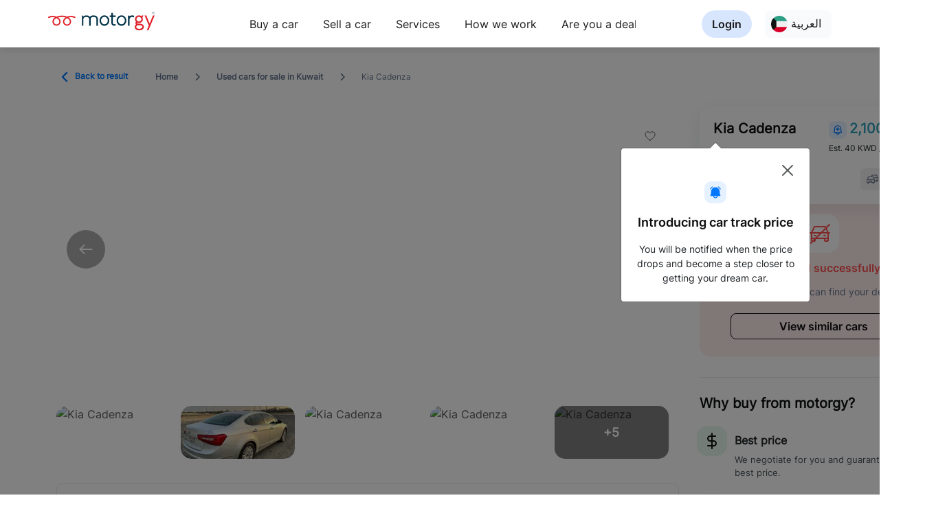

--- FILE ---
content_type: text/html; charset=utf-8
request_url: https://www.motorgy.com/en/car-details/kia-cadenza/24350
body_size: 31408
content:

<!DOCTYPE html>
<html dir="ltr" lang="en-kw">
<head>
    <meta charset="utf-8" />
    <meta name="viewport" content="width=device-width, initial-scale=1, maximum-scale=1.0, user-scalable=yes ,shrink-to-fit=no">
    <meta http-equiv="Content-Type" content="text/html;charset=UTF-8">
    
    <link async media="all" rel="shortcut icon" href="/images/logo/Motorgy_Logo.png" type="image/x-icon">
    <link rel="manifest" href="/manifest.json">
    <link rel="manifest" href="/manifest.webmanifest" />
    <link rel="apple-touch-icon" href="/images/logo/Motorgy_Logo.png">

        <link href="/styles/bundle_v1.min.css" rel="stylesheet" />
    
<link rel="alternate" hreflang="AR-KW" href="https://www.motorgy.com/ar" />
<link rel="alternate" hreflang="EN-KW" href="https://www.motorgy.com" />
<link rel="alternate" hreflang="x-default" href="https://www.motorgy.com" />

<link rel="canonical" href="https://www.motorgy.com/en/car-details/kia-cadenza/24350" />
<script type="application/ld+json">
    {
    "context": "https://schema.org",
    "type": "Corporation",
    "name": "Motorgy",
    "url": "https://www.motorgy.com",
    "sameAs": [
        "https://www.facebook.com/Motorgy-103042014678892/",
        "https://twitter.com/motorgykw/",
        "https://www.instagram.com/motorgykw/"
    ]
   }
</script>


        <!--Enable google index-->
        <meta name="robot" content="index">


<!-- Open Graph data -->

<meta property="og:title" content="Motorgy | Kia&#x61C; Cadenza&#x61C; 2014 " />
<meta property="og:type" content="website" />
<meta property="og:url" content="https://www.motorgy.com/en/car-details/kia-cadenza/24350" />
<meta property="og:image" og:image:width="300px" og:image:height="300px" name="logoShare" content="https://www.motorgy.com/images/logo/Motorgy_Logo.png" />
<meta property="og:description" name="descShare" content="Cameras - Radar - Automatic parking alert - Blind spot monitoring - Hydraulic trunk led - Wood decor - Heating and cooling seats - Steering wheel control - Memory set - F1 - Original paint accept one piece is painted&#x9;" />
<meta property="og:site_name" content="Motorgy" />
<!-- Twitter Card data -->
<meta name="twitter:card" content="summary_large_image">
<meta name="twitter:title" content="Motorgy | Kia&#x61C; Cadenza&#x61C; 2014 ">

<meta name="twitter:description" content="Cameras - Radar - Automatic parking alert - Blind spot monitoring - Hydraulic trunk led - Wood decor - Heating and cooling seats - Steering wheel control - Memory set - F1 - Original paint accept one piece is painted&#x9; ">
<meta name="twitter:image:src">
<meta name="facebook-domain-verification" content="b91yotgrc7ahmhk1lslopq1zk6g9vn" />

    
    <meta property="og:image" og:image:width="300px" og:image:height="300px" name="logoShare" content="https://motorgy.b-cdn.net/live/CarImages/093003a3-a646-47ef-91a0-7a32295bc423.jpeg">
    <meta name="twitter:image:src" content="https://motorgy.b-cdn.net/live/CarImages/093003a3-a646-47ef-91a0-7a32295bc423.jpeg">
    <meta property="og:description" name="descShare" content="">
    <meta property="al:ios:url" content="applinks://docs"/>
    <meta property="al:ios:app_store_id" content="1507850820"/>
    <meta property="al:ios:app_name" content="Motorgy"/>
    <meta property="al:android:url" content="applinks://docs"/>
    <meta property="al:android:app_name" content="Motorgy"/>
    <meta property="al:android:package" content="com.motorgy.consumerapp"/>
    <meta property="al:web:url" content="http://applinks.org/documentation"/>
    <link crossorigin="anonymous" href="https://cdnjs.cloudflare.com/ajax/libs/Swiper/8.2.4/swiper-bundle.css" integrity="sha512-303pOWiYlJMbneUN488MYlBISx7PqX8Lo/lllysH56eKO8nWIMEMGRHvkZzfXYrHj4j4j5NtBuWmgPnkLlzFCg==" referrerpolicy="no-referrer" rel="stylesheet" />

        <link href="/css/cardetailspage_v2.css" rel="stylesheet" />
    <link href="/css/homepage.v2.css" rel="stylesheet" />
    <style>
        ul {
            list-style: none outside none;
            padding-left: 0;
            margin: 0;
        }

        .demogallery img {
            width: 100%;
            border-radius: 8px;
        }

        .lSSlideOuter .lSPager.lSGallery li:first-of-type {
            background-image:Url(https://motorgy.b-cdn.net/live/CarImages/093003a3-a646-47ef-91a0-7a32295bc423.jpeg);
            background-repeat:round;
            border-radius: 8px !important;
        }
        .btn360 {
            background-image:Url(https://motorgy.b-cdn.net/live/CarImages/093003a3-a646-47ef-91a0-7a32295bc423.jpeg);
            background-repeat:round;
            border-radius: 8px !important;
        }
        .spain-frame{
            top:unset !important;
            width:100% !important;
            height:90% !important;
        }

        .imgCount{
            max-height: 110px; 
            min-height: 110px;
            border-radius: 8px;
            width: 100%;
        }

        .details-group__thumbnails a img {
            border-radius: 15px;
            max-width: 180px;
        }
        .main-tabs__head.fixed {
            top: 8px !important;
        }
    </style>

    

   
    <title>Motorgy | Kia&#x61C; Cadenza&#x61C; 2014 </title>
    <meta name="description" content="Kia&#x61C; Cadenza, 2014 year, Sedan car type, Automatic transmission, Petrol fuel type, 4 doors, Silver  exterior color, Beige  interior color, 6 cylinder, 225,000 km mileage">
    <style>
        div#loading {
            width: 100%;
            position: fixed;
            text-align: center;
            opacity: 0.5;
            background-color: black;
            vertical-align: middle;
            z-index: 99999999999;
            margin: 0px;
            padding: 0px;
            height: 100vh;
            display: none;
        }

            div#loading img {
                top: 50%;
                position: relative;
            }

        .btn-get {
            background-color: #079d45;
            color: #fff;
            border: 1px solid #00AF48;
            border-radius: 8px;
            cursor: pointer;
            white-space: nowrap;
        }

        div#loading_details {
            width: 100%;
            position: fixed;
            text-align: center;
            opacity: 0.5;
            background-color: black;
            vertical-align: middle;
            z-index: 600;
            margin: 0px;
            padding: 0px;
            height: 100vh;
            display: none;
        }

            div#loading_details img {
                top: 50%;
                position: absolute;
            }

        .offcanvas-bottom {
            height: auto !important;
        }
        .modal-content {
            border-radius: 1rem !important;
        }
        .modal-body {
            padding: 1.5rem !important;
        }
        .footer {
            bottom: 0;
            width: 100%;
            padding: 30px 0 !important;
        }
       
    </style>
    <meta name="theme-color" content="#fffff">
        <script type="text/javascript">
    let moeDataCenter = "dc_2"; 
    // Replace "DC" with the actual Data center value from the above table
    let moeAppID = "F5TETT538OU3I66XEHN4E80Z"; 
    // Replace "WorkspaceID" available in the settings page of MoEngage Dashboard.
    let sdkVersion = "2"; 
    // Replace this value with the version of Web SDK that you intend to use. It is recommended to use the format x (major)
    !function(e,n,i,t,a,r,o,d){if(!moeDataCenter||!moeDataCenter.match(/^dc_[0-9]+$/gm))return console.error("Data center has not been passed correctly. Please follow the SDK installation instruction carefully.");var s=e[a]=e[a]||[];if(s.invoked=0,s.initialised>0||s.invoked>0)return console.error("MoEngage Web SDK initialised multiple times. Please integrate the Web SDK only once!"),!1;e.moengage_object=a;var l={},g=function n(i){return function(){for(var n=arguments.length,t=Array(n),a=0;a<n;a++)t[a]=arguments[a];(e.moengage_q=e.moengage_q||[]).push({f:i,a:t})}},u=["track_event","add_user_attribute","add_first_name","add_last_name","add_email","add_mobile","add_user_name","add_gender","add_birthday","destroy_session","add_unique_user_id","update_unique_user_id","moe_events","call_web_push","track","location_type_attribute","identifyUser","getUserIdentities"],m={onsite:["getData","registerCallback","getSelfHandledOSM"]};for(var c in u)l[u[c]]=g(u[c]);for(var v in m)for(var f in m[v])null==l[v]&&(l[v]={}),l[v][m[v][f]]=g(v+"."+m[v][f]);r=n.createElement(i),o=n.getElementsByTagName("head")[0],r.async=1,r.src=t,o.appendChild(r),e.moe=e.moe||function(){return(s.invoked=s.invoked+1,s.invoked>1)?(console.error("MoEngage Web SDK initialised multiple times. Please integrate the Web SDK only once!"),!1):(d=arguments.length<=0?void 0:arguments[0],l)},r.addEventListener("load",function(){if(d)return e[a]=e.moe(d),e[a].initialised=e[a].initialised+1||1,!0}),r.addEventListener("error",function(){return console.error("Moengage Web SDK loading failed."),!1})}(window,document,"script","https://cdn.moengage.com/release/"+moeDataCenter+"/versions/"+sdkVersion+"/moe_webSdk.min.latest.js","Moengage");

    Moengage = moe({
    app_id: moeAppID,
    debug_logs: 0, 
    swPath: "/Mg_sw.js"
});
    
    
</script>


    <link href="/css/footer.css" rel="stylesheet" />
	<meta name="theme-color" content="#fff" />
	<link rel="manifest" href="/manifest.webmanifest" />
</head>
<body>
    <script src="/lib/jquery/dist/jquery.min.js"></script>
    <script src="/lib/bootstrap/js/bootstrap.bundle.min.js"></script>
        <!-- Google Tag Manager (noscript) -->
        <noscript>
            <iframe src="https://collectdata.motorgy.com/ns.html?id=GTM-5TWV9TC"
                    height="0" width="0" style="display:none;visibility:hidden"></iframe>
        </noscript>
        <!-- End Google Tag Manager (noscript) -->
    
    <header class="webview-only" style="position: sticky; top: 0; z-index: 1000;">
        <nav class="navbar navbar-expand-lg sticky-top navbar-light  bg-white " style="width:100%">
            <div class="container container-xxl justify-content-between d-flex" style="padding: 10px 0;">
                <div class="row flex-row w-100">
                    <div class="col-3">
                        
                        <a class="navbar-brand p-0" aria-label=" motorgy" href="/">
                                <img loading="lazy" alt="Motorgy Logo" class=" header-logo" src="/images/logo/Eng_logo.svg?v=z7UnMEHYn8hUOP8-ivjgujh9UHac9ZJddfrAmJ9IYhk" width="155" height="28">
                        </a>
                    </div>
                    <div class="col-6">
                        <div class=" bg-white">
                    <ul class="navbar-nav flex-row bd-navbar-nav w-100">
                        <li class="nav-item mr-20  col-10 col-md-auto">
                            <a class="nav-link p-2 ff-medium color_title fs-16 " id="btn_buyacar_header" href="/en/used-cars">
                                Buy a car
                            </a>
                        </li>
                        <li class="nav-item  mr-20 col-10 col-md-auto">
                            <a class="nav-link p-2 ff-medium color_title fs-16" id="btn_Sellmycar_header" href="/en/sell-your-car">
                                Sell a car
                            </a>
                        </li>
                        <li class="nav-item  mr-20 col-10 col-md-auto">
                            <a class="nav-link  ff-medium color_title fs-16" id="btn_services_header" href="/en/car-services">
                                Services
                            </a>
                        </li>
                        <li class="nav-item  mr-20 col-10 col-md-auto">
                            <a class="nav-link p-2 ff-medium color_title fs-16" id="btn_howitworks_header" href="/en/Howitworks">
                                How we work
                            </a>
                        </li>
                        <li class="nav-item col-10 col-md-auto">
                            <a class="nav-link p-2 ff-medium color_title fs-16" id="btn_dealerregistration_header" href="/en/dealer-register"> Are you a dealer?</a>
                        </li>
                    </ul>
                </div>
                    </div>
                    <div class="col-3">
                        <div class=" bg-white">
                            <ul class="navbar-nav flex-row bd-navbar-nav w-100 justify-content-end">
                                    <li class="nav-item  mr-20 col-10 col-md-auto" >
                                        <a class="nav-link fs-16 signin-hover-bg color_title ff-semiBold" style="border-radius: 100px;background: #D8E6FD; padding-left:20px; padding-right:20px" href="/en/Signup">
                                             Login
                                        </a>
                                    </li>
                                <li class="nav-item col-6 col-md-auto">
                                    


<div class="dropdown">

    <a class="nav-link color_title btn btn-language" style="background: #F8FAFC;border-radius: 8px;border:none;" href="/ar/car-details/kia-cadenza/24350">
        <img loading="lazy" width="24" height="24" src="/images/icons/kuwait_flag.svg?v=DemQ1clpuECP3OgD38T1uTIyr6MR5Yj_V65LlWSQG-E" alt="kuwait Flag" />
        &#x627;&#x644;&#x639;&#x631;&#x628;&#x64A;&#x629;
    </a>
</div>
                                </li>
                            </ul>
                        </div>
                    </div>
                </div>
            </div>
        </nav>
    </header>


        <div id="loading" style="display:none;">
            <img loading="lazy" src="/images/loading.gif" alt="Upload icon" width="100" height="100" />
        </div>
        <div id="loading_details" style="display:none;">

        </div>
        



<div id="app" class="wrapper mb-5">
    <input type="hidden" id="adID" value="24350">
    <input type="hidden" id="hdnfromPage" value="0">
    <div id="app-content">
        <section>
            <div class="container">
                <div class="breadcrumb webview-only" class="ff-medium fs-12 color_subtitle">
               
                        <a class="ff-medium fs-12 color_link" style="margin-inline-end: 40px;" href="/en/used-cars">
                            <img alt="..." src="/images/icons/chevron-left-blue.svg" class="rotate180" height="24" width="24" >
                            Back to result
                        </a>
                 
                    <a class="ff-regular fs-12 color_subtitle" href="/">Home</a>
                    <span class="icon">
                        <svg viewBox="0 0 320 512" xmlns="http://www.w3.org/2000/svg" fill="#667085"  style="width: 12px; height: 12px">
                            <path d="M96 480c-8.188 0-16.38-3.125-22.62-9.375c-12.5-12.5-12.5-32.75 0-45.25L242.8 256L73.38 86.63c-12.5-12.5-12.5-32.75 0-45.25s32.75-12.5 45.25 0l192 192c12.5 12.5 12.5 32.75 0 45.25l-192 192C112.4 476.9 104.2 480 96 480z"/>
                        </svg>
                    </span>
                    <a class="ff-regular fs-12 color_subtitle" href="/en/used-cars">Used cars for sale in Kuwait</a>
                    <span class="icon">
                        <svg viewBox="0 0 320 512" xmlns="http://www.w3.org/2000/svg" fill="#667085"  style="width: 12px; height: 12px">
                            <path d="M96 480c-8.188 0-16.38-3.125-22.62-9.375c-12.5-12.5-12.5-32.75 0-45.25L242.8 256L73.38 86.63c-12.5-12.5-12.5-32.75 0-45.25s32.75-12.5 45.25 0l192 192c12.5 12.5 12.5 32.75 0 45.25l-192 192C112.4 476.9 104.2 480 96 480z"/>
                        </svg>
                    </span>
                    <p class="ff-regular fs-12 color_subtitle">Kia&#x61C; Cadenza</p>
                </div>

                <div class="layout">
                    <main class="layout__main ">
                        <div class="details-group">
                            <div class="user-action-icon">
                                <div class="add-favorite">

                                    <div id="divFav">
                                        
    <a href="/en/SignIn"> <img src="/img/Fav.svg" alt="..." /></a>





                                    </div>
                                </div>

                                <a class="a2a_dd share" href="https://www.addtoany.com/share">
                                    <span class="icon">
                                        <img src="/img/Share.svg" alt="Share" />
                                    </span>
                                </a>
                            </div>
                            <div class="slider-box">
                                <div class="swiper mySwiper2">
                                    <div class="swiper-wrapper">
                                            <div data-background="https://motorgy.b-cdn.net/live/CarImages/093003a3-a646-47ef-91a0-7a32295bc423.jpeg" data-src="https://motorgy.b-cdn.net/live/CarImages/093003a3-a646-47ef-91a0-7a32295bc423.jpeg" alt="Kia&#x61C; Cadenza" class="swiper-slide swiper-lazy lslide">
                                                <div class="swiper-lazy-preloader"></div>
                                            </div>
                                                <div data-background="https://motorgy.b-cdn.net/live/CarImages/b544c8ff-8bf5-400f-bfea-f14726b07d0e.jpeg" data-src="https://motorgy.b-cdn.net/live/CarImages/b544c8ff-8bf5-400f-bfea-f14726b07d0e.jpeg" alt="Kia&#x61C; Cadenza" class="swiper-slide swiper-lazy lslide">
                                                    <div class="swiper-lazy-preloader"></div>
                                                </div>
                                                <div data-background="https://motorgy.b-cdn.net/live/CarImages/39eeb747-c6a0-4a0b-a272-9f7215d99551.jpeg" data-src="https://motorgy.b-cdn.net/live/CarImages/39eeb747-c6a0-4a0b-a272-9f7215d99551.jpeg" alt="Kia&#x61C; Cadenza" class="swiper-slide swiper-lazy lslide">
                                                    <div class="swiper-lazy-preloader"></div>
                                                </div>
                                                <div data-background="https://motorgy.b-cdn.net/live/CarImages/88703958-0174-434f-9f47-73c9d834f172.jpeg" data-src="https://motorgy.b-cdn.net/live/CarImages/88703958-0174-434f-9f47-73c9d834f172.jpeg" alt="Kia&#x61C; Cadenza" class="swiper-slide swiper-lazy lslide">
                                                    <div class="swiper-lazy-preloader"></div>
                                                </div>
                                                <div data-background="https://motorgy.b-cdn.net/live/CarImages/164d1fd1-c389-4571-81c8-d6150ee68144.jpeg" data-src="https://motorgy.b-cdn.net/live/CarImages/164d1fd1-c389-4571-81c8-d6150ee68144.jpeg" alt="Kia&#x61C; Cadenza" class="swiper-slide swiper-lazy lslide">
                                                    <div class="swiper-lazy-preloader"></div>
                                                </div>
                                                <div data-background="https://motorgy.b-cdn.net/live/CarImages/c9892c71-113a-43ac-a284-6e8390c0eb6f.jpeg" data-src="https://motorgy.b-cdn.net/live/CarImages/c9892c71-113a-43ac-a284-6e8390c0eb6f.jpeg" alt="Kia&#x61C; Cadenza" class="swiper-slide swiper-lazy lslide">
                                                    <div class="swiper-lazy-preloader"></div>
                                                </div>
                                                <div data-background="https://motorgy.b-cdn.net/live/CarImages/b710210a-ceb3-4009-bc64-8287c7c9ea8f.jpeg" data-src="https://motorgy.b-cdn.net/live/CarImages/b710210a-ceb3-4009-bc64-8287c7c9ea8f.jpeg" alt="Kia&#x61C; Cadenza" class="swiper-slide swiper-lazy lslide">
                                                    <div class="swiper-lazy-preloader"></div>
                                                </div>
                                                <div data-background="https://motorgy.b-cdn.net/live/CarImages/3bdaf86a-3683-4f4c-bbbd-041758080e45.jpeg" data-src="https://motorgy.b-cdn.net/live/CarImages/3bdaf86a-3683-4f4c-bbbd-041758080e45.jpeg" alt="Kia&#x61C; Cadenza" class="swiper-slide swiper-lazy lslide">
                                                    <div class="swiper-lazy-preloader"></div>
                                                </div>
                                                <div data-background="https://motorgy.b-cdn.net/live/CarImages/20cb5be9-7ea8-4e97-a841-c1b314ffae82.jpeg" data-src="https://motorgy.b-cdn.net/live/CarImages/20cb5be9-7ea8-4e97-a841-c1b314ffae82.jpeg" alt="Kia&#x61C; Cadenza" class="swiper-slide swiper-lazy lslide">
                                                    <div class="swiper-lazy-preloader"></div>
                                                </div>
                                    </div>
                                    <div class="swiper-button-next"></div>
                                    <div class="swiper-button-prev"></div>
                                </div>


                                <div thumbsSlider="" class="mySwiper">
                                    <div class="details-group__thumbnails d-flex">
                                            <a class="w-100" data-src="https://motorgy.b-cdn.net/live/CarImages/093003a3-a646-47ef-91a0-7a32295bc423.jpeg">
                                                <img src="https://motorgy.b-cdn.net/live/CarImages/093003a3-a646-47ef-91a0-7a32295bc423.jpeg?width=200" alt="Kia&#x61C; Cadenza" loading="lazy"/>
                                            </a>
                                                <a class="w-100" data-src="https://motorgy.b-cdn.net/live/CarImages/b544c8ff-8bf5-400f-bfea-f14726b07d0e.jpeg">
                                                    <img src="https://motorgy.b-cdn.net/live/CarImages/b544c8ff-8bf5-400f-bfea-f14726b07d0e.jpeg?width=200" alt="Kia&#x61C; Cadenza" loading="lazy"/>
                                                </a>
                                                <a class="w-100" data-src="https://motorgy.b-cdn.net/live/CarImages/39eeb747-c6a0-4a0b-a272-9f7215d99551.jpeg">
                                                    <img src="https://motorgy.b-cdn.net/live/CarImages/39eeb747-c6a0-4a0b-a272-9f7215d99551.jpeg?width=200" alt="Kia&#x61C; Cadenza" loading="lazy"/>
                                                </a>
                                                <a class="w-100" data-src="https://motorgy.b-cdn.net/live/CarImages/88703958-0174-434f-9f47-73c9d834f172.jpeg">
                                                    <img src="https://motorgy.b-cdn.net/live/CarImages/88703958-0174-434f-9f47-73c9d834f172.jpeg?width=200" alt="Kia&#x61C; Cadenza" loading="lazy"/>
                                                </a>
<a class="number" data-src="https://motorgy.b-cdn.net/live/CarImages/164d1fd1-c389-4571-81c8-d6150ee68144.jpeg">
                                                    <img src="https://motorgy.b-cdn.net/live/CarImages/164d1fd1-c389-4571-81c8-d6150ee68144.jpeg?width=200" alt="Kia&#x61C; Cadenza" loading="lazy"/>
                                                    <p>+5</p>
                                                </a>
                                                    <a class="d-none" data-src="https://motorgy.b-cdn.net/live/CarImages/c9892c71-113a-43ac-a284-6e8390c0eb6f.jpeg">

                                                    </a>
                                                    <a class="d-none" data-src="https://motorgy.b-cdn.net/live/CarImages/b710210a-ceb3-4009-bc64-8287c7c9ea8f.jpeg">

                                                    </a>
                                                    <a class="d-none" data-src="https://motorgy.b-cdn.net/live/CarImages/3bdaf86a-3683-4f4c-bbbd-041758080e45.jpeg">

                                                    </a>
                                                    <a class="d-none" data-src="https://motorgy.b-cdn.net/live/CarImages/20cb5be9-7ea8-4e97-a841-c1b314ffae82.jpeg">

                                                    </a>
                                    </div>
                                </div>
                            </div>
                        </div>

                        <div class="main-tabs car-details">
                            <div class="main-tabs__head pack-box mb-20 container">

                                <div href="#_specefication" class="main-tabs__tab active" onclick="anchorLinkHandler(event,this);">Specifications</div>
                                

                                    <div href="#_features" class="main-tabs__tab" onclick="anchorLinkHandler(event,this);">Features</div>
                            </div>

                            <div class="main-tabs__body">
                                <div class="main-tabs__content active">
                                    <div id="_specefication" class="pack-box mb-20">
                                        <div class="pack-box__room">
                                            <h5>Car specifications</h5>
                                            <div class="data-table">
                                                <div class="data-table__col">
                                                    <div class="data-table__row">
                                                        <p>Car type</p>
                                                        <span>Sedan</span>
                                                    </div>
                                                    <div class="data-table__row">
                                                        <p>Model</p>
                                                        <span>Cadenza</span>
                                                    </div>
                                                    <div class="data-table__row">
                                                        <p>Year</p>
                                                        <span>2014</span>
                                                    </div>
                                                    <div class="data-table__row">
                                                        <p>Mileage</p>
                                                        <span>225,000 KM</span>
                                                    </div>
                                                    <div class="data-table__row">
                                                        <p>Exterior color</p>
                                                        <span>
                                                            Silver 
                                                        </span>
                                                    </div>

                                                </div>
                                                <div class="data-table__col">
                                                    <div class="data-table__row">
                                                        <p>Transmission</p>
                                                        <span>Automatic</span>
                                                    </div>
                                                        <div class="data-table__row">
                                                            <p>Fuel type</p>
                                                            <span>Petrol</span>
                                                        </div>
                                                        <div class="data-table__row">
                                                            <p>Doors</p>
                                                            <span>4</span>
                                                        </div>
                                                        <div class="data-table__row">
                                                            <p> Warranty</p>
                                                            <span>No Warranty</span>
                                                        </div>

                                                    <div class="data-table__row">
                                                        <p>Interior color</p>
                                                        <span>
                                                            Beige 
                                                        </span>
                                                    </div>
                                                        <div class="data-table__row">
                                                            <p>Cylinder</p>
                                                            <span>6 Cylinder</span>
                                                        </div>
                                                </div>
                                            </div>
                                        </div>
                                    </div>
                                   
                                        <div id="_features" class="pack-box mb-20">
                                            <div class="pack-box__room">
                                                <h5>Features</h5>

                                                <div class="accordion accordion-flush" id="accordionFlushExample">

                                                        <div class="accordion-item  mb-3">
                                                            <h2 class="accordion-header" id="flush-headingOne">

                                                                <button class="accordion-button collapsed accordion-button-feature ff-semiBold" type="button" data-bs-toggle="collapse" data-bs-target="#Extraheading_1" aria-expanded="false" aria-controls="Extraheading_1">
                                                                    Safety &amp; driver assistance systems
                                                                </button>
                                                            </h2>
                                                            <div id="Extraheading_1" class="accordion-collapse collapse" aria-labelledby="Extraheading_1" data-bs-parent="#accordionFlushExample">
                                                                <div class="accordion-body row">
                                                                        <div class="features-table__row">
                                                                            <span class="icon">
                                                                                <svg enable-background="new 0 0 256 256"
                                                                                     height="256px" id="Layer_1"
                                                                                     version="1.1" viewBox="0 0 256 256"
                                                                                     width="256px" xml:space="preserve"
                                                                                     xmlns="http://www.w3.org/2000/svg"
                                                                                     xmlns:xlink="http://www.w3.org/1999/xlink">
                                                                                    <path d="M98.131,211.199c-1.521,0-3-0.541-4.165-1.541l-59.731-51.2c-2.685-2.3-2.994-6.34-0.693-9.024  c2.3-2.682,6.347-2.991,9.024-0.694L97.2,195.571L212.547,47.271c2.172-2.79,6.197-3.29,8.981-1.125  c2.79,2.172,3.294,6.194,1.125,8.981L103.185,208.728c-1.075,1.381-2.669,2.262-4.409,2.44  C98.56,211.189,98.344,211.199,98.131,211.199z"/>

                                                                                </svg>
                                                                            </span>
                                                                            <p class="ff-regular fs-16 color_subtitle">Rear sensors </p>
                                                                        </div>
                                                                        <div class="features-table__row">
                                                                            <span class="icon">
                                                                                <svg enable-background="new 0 0 256 256"
                                                                                     height="256px" id="Layer_1"
                                                                                     version="1.1" viewBox="0 0 256 256"
                                                                                     width="256px" xml:space="preserve"
                                                                                     xmlns="http://www.w3.org/2000/svg"
                                                                                     xmlns:xlink="http://www.w3.org/1999/xlink">
                                                                                    <path d="M98.131,211.199c-1.521,0-3-0.541-4.165-1.541l-59.731-51.2c-2.685-2.3-2.994-6.34-0.693-9.024  c2.3-2.682,6.347-2.991,9.024-0.694L97.2,195.571L212.547,47.271c2.172-2.79,6.197-3.29,8.981-1.125  c2.79,2.172,3.294,6.194,1.125,8.981L103.185,208.728c-1.075,1.381-2.669,2.262-4.409,2.44  C98.56,211.189,98.344,211.199,98.131,211.199z"/>

                                                                                </svg>
                                                                            </span>
                                                                            <p class="ff-regular fs-16 color_subtitle">Cruise control </p>
                                                                        </div>
                                                                        <div class="features-table__row">
                                                                            <span class="icon">
                                                                                <svg enable-background="new 0 0 256 256"
                                                                                     height="256px" id="Layer_1"
                                                                                     version="1.1" viewBox="0 0 256 256"
                                                                                     width="256px" xml:space="preserve"
                                                                                     xmlns="http://www.w3.org/2000/svg"
                                                                                     xmlns:xlink="http://www.w3.org/1999/xlink">
                                                                                    <path d="M98.131,211.199c-1.521,0-3-0.541-4.165-1.541l-59.731-51.2c-2.685-2.3-2.994-6.34-0.693-9.024  c2.3-2.682,6.347-2.991,9.024-0.694L97.2,195.571L212.547,47.271c2.172-2.79,6.197-3.29,8.981-1.125  c2.79,2.172,3.294,6.194,1.125,8.981L103.185,208.728c-1.075,1.381-2.669,2.262-4.409,2.44  C98.56,211.189,98.344,211.199,98.131,211.199z"/>

                                                                                </svg>
                                                                            </span>
                                                                            <p class="ff-regular fs-16 color_subtitle">Tyre pressure monitoring system </p>
                                                                        </div>
                                                                </div>
                                                            </div>
                                                        </div>
                                                        <div class="accordion-item  mb-3">
                                                            <h2 class="accordion-header" id="flush-headingOne">

                                                                <button class="accordion-button collapsed accordion-button-feature ff-semiBold" type="button" data-bs-toggle="collapse" data-bs-target="#Extraheading_2" aria-expanded="false" aria-controls="Extraheading_2">
                                                                    Exterior
                                                                </button>
                                                            </h2>
                                                            <div id="Extraheading_2" class="accordion-collapse collapse" aria-labelledby="Extraheading_2" data-bs-parent="#accordionFlushExample">
                                                                <div class="accordion-body row">
                                                                        <div class="features-table__row">
                                                                            <span class="icon">
                                                                                <svg enable-background="new 0 0 256 256"
                                                                                     height="256px" id="Layer_1"
                                                                                     version="1.1" viewBox="0 0 256 256"
                                                                                     width="256px" xml:space="preserve"
                                                                                     xmlns="http://www.w3.org/2000/svg"
                                                                                     xmlns:xlink="http://www.w3.org/1999/xlink">
                                                                                    <path d="M98.131,211.199c-1.521,0-3-0.541-4.165-1.541l-59.731-51.2c-2.685-2.3-2.994-6.34-0.693-9.024  c2.3-2.682,6.347-2.991,9.024-0.694L97.2,195.571L212.547,47.271c2.172-2.79,6.197-3.29,8.981-1.125  c2.79,2.172,3.294,6.194,1.125,8.981L103.185,208.728c-1.075,1.381-2.669,2.262-4.409,2.44  C98.56,211.189,98.344,211.199,98.131,211.199z"/>

                                                                                </svg>
                                                                            </span>
                                                                            <p class="ff-regular fs-16 color_subtitle">LED lights </p>
                                                                        </div>
                                                                        <div class="features-table__row">
                                                                            <span class="icon">
                                                                                <svg enable-background="new 0 0 256 256"
                                                                                     height="256px" id="Layer_1"
                                                                                     version="1.1" viewBox="0 0 256 256"
                                                                                     width="256px" xml:space="preserve"
                                                                                     xmlns="http://www.w3.org/2000/svg"
                                                                                     xmlns:xlink="http://www.w3.org/1999/xlink">
                                                                                    <path d="M98.131,211.199c-1.521,0-3-0.541-4.165-1.541l-59.731-51.2c-2.685-2.3-2.994-6.34-0.693-9.024  c2.3-2.682,6.347-2.991,9.024-0.694L97.2,195.571L212.547,47.271c2.172-2.79,6.197-3.29,8.981-1.125  c2.79,2.172,3.294,6.194,1.125,8.981L103.185,208.728c-1.075,1.381-2.669,2.262-4.409,2.44  C98.56,211.189,98.344,211.199,98.131,211.199z"/>

                                                                                </svg>
                                                                            </span>
                                                                            <p class="ff-regular fs-16 color_subtitle">Front fog lights </p>
                                                                        </div>
                                                                </div>
                                                            </div>
                                                        </div>
                                                        <div class="accordion-item  mb-3">
                                                            <h2 class="accordion-header" id="flush-headingOne">

                                                                <button class="accordion-button collapsed accordion-button-feature ff-semiBold" type="button" data-bs-toggle="collapse" data-bs-target="#Extraheading_3" aria-expanded="false" aria-controls="Extraheading_3">
                                                                    Comfort
                                                                </button>
                                                            </h2>
                                                            <div id="Extraheading_3" class="accordion-collapse collapse" aria-labelledby="Extraheading_3" data-bs-parent="#accordionFlushExample">
                                                                <div class="accordion-body row">
                                                                        <div class="features-table__row">
                                                                            <span class="icon">
                                                                                <svg enable-background="new 0 0 256 256"
                                                                                     height="256px" id="Layer_1"
                                                                                     version="1.1" viewBox="0 0 256 256"
                                                                                     width="256px" xml:space="preserve"
                                                                                     xmlns="http://www.w3.org/2000/svg"
                                                                                     xmlns:xlink="http://www.w3.org/1999/xlink">
                                                                                    <path d="M98.131,211.199c-1.521,0-3-0.541-4.165-1.541l-59.731-51.2c-2.685-2.3-2.994-6.34-0.693-9.024  c2.3-2.682,6.347-2.991,9.024-0.694L97.2,195.571L212.547,47.271c2.172-2.79,6.197-3.29,8.981-1.125  c2.79,2.172,3.294,6.194,1.125,8.981L103.185,208.728c-1.075,1.381-2.669,2.262-4.409,2.44  C98.56,211.189,98.344,211.199,98.131,211.199z"/>

                                                                                </svg>
                                                                            </span>
                                                                            <p class="ff-regular fs-16 color_subtitle">Electric seats </p>
                                                                        </div>
                                                                </div>
                                                            </div>
                                                        </div>
                                                        <div class="accordion-item  mb-3">
                                                            <h2 class="accordion-header" id="flush-headingOne">

                                                                <button class="accordion-button collapsed accordion-button-feature ff-semiBold" type="button" data-bs-toggle="collapse" data-bs-target="#Extraheading_4" aria-expanded="false" aria-controls="Extraheading_4">
                                                                    Interior
                                                                </button>
                                                            </h2>
                                                            <div id="Extraheading_4" class="accordion-collapse collapse" aria-labelledby="Extraheading_4" data-bs-parent="#accordionFlushExample">
                                                                <div class="accordion-body row">
                                                                        <div class="features-table__row">
                                                                            <span class="icon">
                                                                                <svg enable-background="new 0 0 256 256"
                                                                                     height="256px" id="Layer_1"
                                                                                     version="1.1" viewBox="0 0 256 256"
                                                                                     width="256px" xml:space="preserve"
                                                                                     xmlns="http://www.w3.org/2000/svg"
                                                                                     xmlns:xlink="http://www.w3.org/1999/xlink">
                                                                                    <path d="M98.131,211.199c-1.521,0-3-0.541-4.165-1.541l-59.731-51.2c-2.685-2.3-2.994-6.34-0.693-9.024  c2.3-2.682,6.347-2.991,9.024-0.694L97.2,195.571L212.547,47.271c2.172-2.79,6.197-3.29,8.981-1.125  c2.79,2.172,3.294,6.194,1.125,8.981L103.185,208.728c-1.075,1.381-2.669,2.262-4.409,2.44  C98.56,211.189,98.344,211.199,98.131,211.199z"/>

                                                                                </svg>
                                                                            </span>
                                                                            <p class="ff-regular fs-16 color_subtitle">Steering wheel control </p>
                                                                        </div>
                                                                        <div class="features-table__row">
                                                                            <span class="icon">
                                                                                <svg enable-background="new 0 0 256 256"
                                                                                     height="256px" id="Layer_1"
                                                                                     version="1.1" viewBox="0 0 256 256"
                                                                                     width="256px" xml:space="preserve"
                                                                                     xmlns="http://www.w3.org/2000/svg"
                                                                                     xmlns:xlink="http://www.w3.org/1999/xlink">
                                                                                    <path d="M98.131,211.199c-1.521,0-3-0.541-4.165-1.541l-59.731-51.2c-2.685-2.3-2.994-6.34-0.693-9.024  c2.3-2.682,6.347-2.991,9.024-0.694L97.2,195.571L212.547,47.271c2.172-2.79,6.197-3.29,8.981-1.125  c2.79,2.172,3.294,6.194,1.125,8.981L103.185,208.728c-1.075,1.381-2.669,2.262-4.409,2.44  C98.56,211.189,98.344,211.199,98.131,211.199z"/>

                                                                                </svg>
                                                                            </span>
                                                                            <p class="ff-regular fs-16 color_subtitle">Dual zone A/C </p>
                                                                        </div>
                                                                        <div class="features-table__row">
                                                                            <span class="icon">
                                                                                <svg enable-background="new 0 0 256 256"
                                                                                     height="256px" id="Layer_1"
                                                                                     version="1.1" viewBox="0 0 256 256"
                                                                                     width="256px" xml:space="preserve"
                                                                                     xmlns="http://www.w3.org/2000/svg"
                                                                                     xmlns:xlink="http://www.w3.org/1999/xlink">
                                                                                    <path d="M98.131,211.199c-1.521,0-3-0.541-4.165-1.541l-59.731-51.2c-2.685-2.3-2.994-6.34-0.693-9.024  c2.3-2.682,6.347-2.991,9.024-0.694L97.2,195.571L212.547,47.271c2.172-2.79,6.197-3.29,8.981-1.125  c2.79,2.172,3.294,6.194,1.125,8.981L103.185,208.728c-1.075,1.381-2.669,2.262-4.409,2.44  C98.56,211.189,98.344,211.199,98.131,211.199z"/>

                                                                                </svg>
                                                                            </span>
                                                                            <p class="ff-regular fs-16 color_subtitle">Power windows </p>
                                                                        </div>
                                                                </div>
                                                            </div>
                                                        </div>
                                                        <div class="accordion-item  mb-3">
                                                            <h2 class="accordion-header" id="flush-headingOne">

                                                                <button class="accordion-button collapsed accordion-button-feature ff-semiBold" type="button" data-bs-toggle="collapse" data-bs-target="#Extraheading_5" aria-expanded="false" aria-controls="Extraheading_5">
                                                                    Entertainment
                                                                </button>
                                                            </h2>
                                                            <div id="Extraheading_5" class="accordion-collapse collapse" aria-labelledby="Extraheading_5" data-bs-parent="#accordionFlushExample">
                                                                <div class="accordion-body row">
                                                                        <div class="features-table__row">
                                                                            <span class="icon">
                                                                                <svg enable-background="new 0 0 256 256"
                                                                                     height="256px" id="Layer_1"
                                                                                     version="1.1" viewBox="0 0 256 256"
                                                                                     width="256px" xml:space="preserve"
                                                                                     xmlns="http://www.w3.org/2000/svg"
                                                                                     xmlns:xlink="http://www.w3.org/1999/xlink">
                                                                                    <path d="M98.131,211.199c-1.521,0-3-0.541-4.165-1.541l-59.731-51.2c-2.685-2.3-2.994-6.34-0.693-9.024  c2.3-2.682,6.347-2.991,9.024-0.694L97.2,195.571L212.547,47.271c2.172-2.79,6.197-3.29,8.981-1.125  c2.79,2.172,3.294,6.194,1.125,8.981L103.185,208.728c-1.075,1.381-2.669,2.262-4.409,2.44  C98.56,211.189,98.344,211.199,98.131,211.199z"/>

                                                                                </svg>
                                                                            </span>
                                                                            <p class="ff-regular fs-16 color_subtitle">Bluetooth </p>
                                                                        </div>
                                                                </div>
                                                            </div>
                                                        </div>
                                                </div>
                                            </div>
                                        </div>
                                </div>

                            </div>
                        </div>

                    </main>

                        <sidebar class="layout__sidebar webview-only">
                            <div class="sidebar-content">
                                <div>
                                    <div class="side-box">
                                        <div class="side-box__row">
                                            <h5>Kia&#x61C; Cadenza</h5>
                                                <div class="side">
                                                    <div class="d-flex">
                                                                <span class="d-inline-block" id="track-popover" tabindex="0" data-bs-toggle="popover" data-bs-trigger="manual" data-bs-placement="bottom" data-bs-content='<div><div class="d-flex justify-content-end  w-100"><img src="/images/source_icons_cancel.svg" alt="mk" height="32" id="btnpopoverclose" > 	</div>	<div class="text-center mb-3 w-100">		<img src="/images/trackpricefill.svg" alt="mk" height="32">	</div>	<div class="text-center mb-2 w-100"><h5 class="ff-semiBold fs-18 mb-3">Introducing car track price</h5>		<p class="ff-regular fs-14 ">You will be notified when the price drops and become a step closer to getting your dream car.</p>	</div></div>'>
                                                                    <a class="trackprice me-1" id="btntrackprice" href="/en/car-details/TrackPriceClick?carName=kia-cadenza-2014&amp;AdId=24350">
                                                                        <img src="/images/trackprice.svg" width="26" height="26">
                                                                    </a>
                                                                </span>
                                                        <h4 class="fs-20" style="white-space: nowrap;">2,100 KWD</h4>
                                                    </div>
                                                        <p class="fs-12"> Est. 40 KWD / month</p>
                                                </div>
                                        </div>
                                        <div class="side-box__row mt-20">
                                            <div class="car-model">
                                                <span class="highlight">2014</span>
                                                <span> 225,000 KM</span>
                                            </div>
                                            <div class="car-state1">
                                                            <img src="/images/icons/Showroom_en_new.svg" alt="Dealer" height="32" width="110">
                                            </div>
                                        </div>
                                    </div>
                                        <div class="sold-info-box ">
                                            <div class="sold-info-box__row">
                                                <span class="icon">
                                                    <img src="/images/Not_available.svg" alt="not" />
                                                </span>
                                            </div>
                                            <div class="sold-info-box__row">
                                                <div class="sold-info-box__data">
                                                        <p class="ff-semiBold fs-16">Car sold successfully</p>
                                                </div>
                                            </div>
                                            <div class="sold-info-box__row">
                                                <div class="sold-info-box__data">
                                                    <span class="ff-regular fs-14 color_subtitle">No worries you still can find your desired car.</span>
                                                </div>
                                            </div>
                                            <div class="sold-info-box__row">
                                                <a class="btn btn--view-similarcar mt-20 ff-semiBold" href="/en/used-cars">View similar cars</a>
                                            </div>
                                        </div>
                                </div>
                               
                                <div class="motorgy-info">
                                    <h5>Why buy from motorgy?</h5>

                                </div>
                                <div class="info-wrap info-wrap--1">
                                    <span class="icon">
                                        <img src="/img/Bestprice.svg" alt="Best price"/>
                                    </span>
                                    <div class="info-wrap__data">
                                        <span>Best price</span>
                                        <p>
                                            We negotiate for you and guarantee getting the best price.
                                        </p>
                                    </div>
                                </div>

                                <div class="info-wrap info-wrap--2">
                                    <span class="icon">
                                        <img src="/img/Hasslefree.svg" alt="Hassle-free"/>
                                    </span>
                                    <div class="info-wrap__data">
                                        <span> Hassle-free</span>
                                        <p>
                                            Our experts will support you in every step until the purchase of your car is complete.
                                        </p>
                                    </div>
                                </div>
                                <div class="info-wrap info-wrap--3">
                                    <span class="icon">
                                        <img src="/img/Fast_Easy.svg" alt="Fast & easy"/>
                                    </span>
                                    <div class="info-wrap__data">
                                        <span> Fast & easy</span>
                                        <p>
                                            We ensure you a fast selling with fast payment transfer.
                                        </p>
                                    </div>
                                </div>
                                
                                
                                
                            </div>
                        </sidebar>
                </div>
            </div>
        </section>
        
<!-- This is a dummy section to preview the full page design "Remove it when start development" -->
    <section class="" style="border-top:1px solid #eaeaea;">
        <div class="container">
            <div class="row mt-5 text-center ">
                <div class="col">
                    <h5 class="ff-medium fs-24 color_title">Similar cars you might love <span style="color:#FF5252; margin-left:6px">&hearts;</span></h5>
                </div>
            </div>
        </div>
    </section>
    <section class="car-gallery mt-5 mb-5">
        <div class="container ">
            <div class="scrollable_x ">
                <div class="slick-wrapper justify-content-center d-flex">
                    <div id="slick_Similar_car">
                            <div class="car-card mb-30 ms-2 me-2">
                                <div class="car-card-img-div">
                                    <div class="d-flex align-items-start tag-icon">
                                    </div>
                                    <div class="d-flex align-items-center favorite-icon">
                                            <a href="/en/SignIn"> <img loading="lazy" width="32" height="32" src="/images/icons/heart_b_new.svg" alt="Like" class="fav-icon1"/></a>
                                    </div>
                                    <a href="/en/car-details/kia-kia-2011/54048">
                                        <img src="https://motorgy.b-cdn.net/live/CarImages/e079985c-8b13-433e-b351-f0cef614abe1.png?width=300" loading="lazy" class="car-card-img-top" alt="Kia-Kia-2011">
                                    </a>
                                </div>
                                <div class="car-card-body">
                                    <div class="d-flex mb-3">
                                                <img src='/images/homepage/inspected_en.svg' loading="lazy" alt="Inspected">
                                    </div>
                                    <div class="row">
                                        <div class="col-6  text-start">
                                            <p class="car-title mb-3">
                                                <a class="ff-semiBold fs-14 color_title" style="text-decoration:none" href="/en/car-details/kia-kia-2011/54048">
                                                    2011 Kia&#x61C; Cadenza
                                                </a>
                                            </p>
                                            <div class="d-flex align-items-end">
                                                <p class="feature-cars-KM ff-regular fs-12 color_subtitle mb-0 ">
                                                    <span style="background: #F1F5F9; border-radius: 4px; padding: 4px;">
                                                        173,492 KM
                                                    </span>
                                                </p>
                                            </div>
                                        </div>
                                        <div class="col-6 d-flex align-items-end justify-content-end">
                                            <div class="text-end">
                                                    <p class="mb-2" style="height:14px"></p>
                                                    <p class="color_price ff-semiBold fs-14 mb-1">
                                                        1,500 KWD
                                                    </p>
                                                        <p class="color_subtitle ff-regular fs-12 mb-0">
                                                            From <span class="ff-semiBold">29</span> KWD/month
                                                        </p>
                                            </div>
                                        </div>
                                    </div>
                                </div>
                            </div>
                            <div class="car-card mb-30 ms-2 me-2">
                                <div class="car-card-img-div">
                                    <div class="d-flex align-items-start tag-icon">
                                    </div>
                                    <div class="d-flex align-items-center favorite-icon">
                                            <a href="/en/SignIn"> <img loading="lazy" width="32" height="32" src="/images/icons/heart_b_new.svg" alt="Like" class="fav-icon1"/></a>
                                    </div>
                                    <a href="/en/car-details/kia-kia-2020/57255">
                                        <img src="https://motorgy.b-cdn.net/live/CarImages/dfcf19fb-4d15-48b4-9604-86e70759be8e.png?width=300" loading="lazy" class="car-card-img-top" alt="Kia-Kia-2020">
                                    </a>
                                </div>
                                <div class="car-card-body">
                                    <div class="d-flex mb-3">
                                                <img src='/images/homepage/inspected_en.svg' loading="lazy" alt="Inspected">
                                    </div>
                                    <div class="row">
                                        <div class="col-6  text-start">
                                            <p class="car-title mb-3">
                                                <a class="ff-semiBold fs-14 color_title" style="text-decoration:none" href="/en/car-details/kia-kia-2020/57255">
                                                    2020 Kia&#x61C; Cadenza
                                                </a>
                                            </p>
                                            <div class="d-flex align-items-end">
                                                <p class="feature-cars-KM ff-regular fs-12 color_subtitle mb-0 ">
                                                    <span style="background: #F1F5F9; border-radius: 4px; padding: 4px;">
                                                        132,218 KM
                                                    </span>
                                                </p>
                                            </div>
                                        </div>
                                        <div class="col-6 d-flex align-items-end justify-content-end">
                                            <div class="text-end">
                                                            <p class="mb-2 ff-semiBold fs-12">
                                                                <span style="border: 1px solid #FEF3C7; border-radius: 16px;color: #F59E0B;padding: 4px 8px;">
                                                                    Fair price
                                                                </span>
                                                            </p>
                                                    <p class="color_price ff-semiBold fs-14 mb-1">
                                                        5,600 KWD
                                                    </p>
                                                        <p class="color_subtitle ff-regular fs-12 mb-0">
                                                            From <span class="ff-semiBold">107</span> KWD/month
                                                        </p>
                                            </div>
                                        </div>
                                    </div>
                                </div>
                            </div>
                            <div class="car-card mb-30 ms-2 me-2">
                                <div class="car-card-img-div">
                                    <div class="d-flex align-items-start tag-icon">
                                    </div>
                                    <div class="d-flex align-items-center favorite-icon">
                                            <a href="/en/SignIn"> <img loading="lazy" width="32" height="32" src="/images/icons/heart_b_new.svg" alt="Like" class="fav-icon1"/></a>
                                    </div>
                                    <a href="/en/car-details/kia-kia-2013/50347">
                                        <img src="https://motorgy.b-cdn.net/live/CarImages/9c92774c-02e3-4c07-9c56-8dcb6c68d336.png?width=300" loading="lazy" class="car-card-img-top" alt="Kia-Kia-2013">
                                    </a>
                                </div>
                                <div class="car-card-body">
                                    <div class="d-flex mb-3">
                                                <img src='/images/homepage/inspected_en.svg' loading="lazy" alt="Inspected">
                                    </div>
                                    <div class="row">
                                        <div class="col-6  text-start">
                                            <p class="car-title mb-3">
                                                <a class="ff-semiBold fs-14 color_title" style="text-decoration:none" href="/en/car-details/kia-kia-2013/50347">
                                                    2013 Kia&#x61C; Cadenza
                                                </a>
                                            </p>
                                            <div class="d-flex align-items-end">
                                                <p class="feature-cars-KM ff-regular fs-12 color_subtitle mb-0 ">
                                                    <span style="background: #F1F5F9; border-radius: 4px; padding: 4px;">
                                                        299,392 KM
                                                    </span>
                                                </p>
                                            </div>
                                        </div>
                                        <div class="col-6 d-flex align-items-end justify-content-end">
                                            <div class="text-end">
                                                    <p class="mb-2" style="height:14px"></p>
                                                    <p class="color_price ff-semiBold fs-14 mb-1">
                                                        1,700 KWD
                                                    </p>
                                                        <p class="color_subtitle ff-regular fs-12 mb-0">
                                                            From <span class="ff-semiBold">33</span> KWD/month
                                                        </p>
                                            </div>
                                        </div>
                                    </div>
                                </div>
                            </div>
                            <div class="car-card mb-30 ms-2 me-2">
                                <div class="car-card-img-div">
                                    <div class="d-flex align-items-start tag-icon">
                                    </div>
                                    <div class="d-flex align-items-center favorite-icon">
                                            <a href="/en/SignIn"> <img loading="lazy" width="32" height="32" src="/images/icons/heart_b_new.svg" alt="Like" class="fav-icon1"/></a>
                                    </div>
                                    <a href="/en/car-details/kia-kia-2019/57890">
                                        <img src="https://motorgy.b-cdn.net/live/CarImages/fba80ad8-fde8-4b50-bffd-eec4ec23b22a.png?width=300" loading="lazy" class="car-card-img-top" alt="Kia-Kia-2019">
                                    </a>
                                </div>
                                <div class="car-card-body">
                                    <div class="d-flex mb-3">
                                                <img src='/images/homepage/inspected_en.svg' loading="lazy" alt="Inspected">
                                    </div>
                                    <div class="row">
                                        <div class="col-6  text-start">
                                            <p class="car-title mb-3">
                                                <a class="ff-semiBold fs-14 color_title" style="text-decoration:none" href="/en/car-details/kia-kia-2019/57890">
                                                    2019 Kia&#x61C; Cadenza
                                                </a>
                                            </p>
                                            <div class="d-flex align-items-end">
                                                <p class="feature-cars-KM ff-regular fs-12 color_subtitle mb-0 ">
                                                    <span style="background: #F1F5F9; border-radius: 4px; padding: 4px;">
                                                        155,914 KM
                                                    </span>
                                                </p>
                                            </div>
                                        </div>
                                        <div class="col-6 d-flex align-items-end justify-content-end">
                                            <div class="text-end">
                                                    <p class="mb-2" style="height:14px"></p>
                                                    <p class="color_price ff-semiBold fs-14 mb-1">
                                                        3,250 KWD
                                                    </p>
                                                        <p class="color_subtitle ff-regular fs-12 mb-0">
                                                            From <span class="ff-semiBold">62</span> KWD/month
                                                        </p>
                                            </div>
                                        </div>
                                    </div>
                                </div>
                            </div>
                    </div>
                </div>
            </div>
        </div>
    </section>
<!-- End of dummy section -->

        <div id="divseoData">
            

        </div>
    </div>
</div>

    <input type="hidden" value="2" id="hdnIsMobileversion" />
<!-- Inner Wrapper section start-->


<!-- Inner Wrapper section end-->

       
            
<footer class="motorgy-footer webview-only" role="contentinfo">
    <div class="container">
      <!-- TOP -->
      <div class="motorgy-footer__top">
        <!-- Brand / Left -->
        <div class="motorgy-footer__brand">
          <a class="motorgy-footer__logo" href="#" aria-label="Motorgy home">
             <a class="navbar-brand" href="/">
                                <svg width="200px" height="36px" viewBox="0 0 155 28" fill="none" xmlns="http://www.w3.org/2000/svg">
                                    <g clip-path="url(#clip0_564_2185)">
                                        <path d="M27.5841 20.421C26.0009 20.3967 24.492 19.7457 23.3881 18.6107C22.2841 17.4757 21.6753 15.9492 21.6951 14.366C21.6919 13.2474 21.996 12.1495 22.5741 11.192C23.3062 10.0731 24.2788 9.13191 25.4211 8.43697C22.8567 7.63844 20.1424 7.44337 17.4901 7.86697C16.4899 8.00513 15.5008 8.21398 14.5301 8.49197C16.5961 9.86897 18.1301 11.824 18.1301 14.357C18.153 15.1447 18.0177 15.929 17.7321 16.6635C17.4465 17.398 17.0165 18.0677 16.4674 18.633C15.9183 19.1983 15.2614 19.6477 14.5356 19.9546C13.8097 20.2615 13.0296 20.4196 12.2416 20.4196C11.4535 20.4196 10.6735 20.2615 9.94762 19.9546C9.22176 19.6477 8.56485 19.1983 8.01579 18.633C7.46672 18.0677 7.03666 17.398 6.75106 16.6635C6.46546 15.929 6.33013 15.1447 6.35309 14.357C6.34726 12.9525 6.82502 11.5888 7.70609 10.495C8.35829 9.71252 9.12414 9.03229 9.97809 8.47697C9.92914 8.45997 9.879 8.4466 9.82809 8.43697C6.99616 7.63733 3.97221 7.87018 1.29609 9.09397C1.18467 9.14469 1.06416 9.17241 0.941784 9.17547C0.819403 9.17852 0.697663 9.15686 0.583852 9.11176C0.470042 9.06667 0.366499 8.99907 0.279423 8.91302C0.192348 8.82697 0.123531 8.72424 0.077089 8.61097C-0.0237011 8.38275 -0.0312784 8.12416 0.0559756 7.89043C0.14323 7.65669 0.318401 7.46632 0.544089 7.35997C2.40766 6.50711 4.43364 6.06739 6.48309 6.07097C7.78079 6.07385 9.07215 6.25213 10.3221 6.60097C10.9818 6.78776 11.6294 7.0152 12.2611 7.28197C13.8579 6.64464 15.5277 6.20797 17.2321 5.98197C20.751 5.41837 24.3575 5.86572 27.6321 7.27197C29.472 6.46859 31.4606 6.06217 33.4681 6.07923C35.4757 6.09629 37.4571 6.53644 39.2831 7.37097C39.5084 7.47772 39.6833 7.66811 39.7705 7.9017C39.8577 8.13529 39.8504 8.39368 39.7501 8.62197C39.7036 8.73524 39.6348 8.83797 39.5478 8.92402C39.4607 9.01007 39.3571 9.07767 39.2433 9.12276C39.1295 9.16786 39.0078 9.18952 38.8854 9.18647C38.763 9.18341 38.6425 9.15569 38.5311 9.10497C36.9054 8.35772 35.1363 7.97414 33.3471 7.98097C32.155 7.98295 30.9693 8.15364 29.8251 8.48797C32.1921 10.088 33.4741 12.121 33.4741 14.369C33.4931 15.9518 32.8838 17.4777 31.7797 18.6121C30.6756 19.7465 29.1669 20.397 27.5841 20.421ZM27.6161 9.37097C26.221 9.9955 25.0184 10.9819 24.1331 12.228C23.7426 12.8719 23.5396 13.612 23.5471 14.365C23.5324 14.9043 23.6259 15.4411 23.8222 15.9437C24.0184 16.4463 24.3134 16.9045 24.6896 17.2911C25.0659 17.6778 25.5159 17.9852 26.0129 18.195C26.51 18.4049 27.044 18.513 27.5836 18.513C28.1231 18.513 28.6572 18.4049 29.1543 18.195C29.6513 17.9852 30.1013 17.6778 30.4775 17.2911C30.8538 16.9045 31.1488 16.4463 31.345 15.9437C31.5413 15.4411 31.6348 14.9043 31.6201 14.365C31.6211 11.944 29.3571 10.282 27.6161 9.37097ZM12.2611 9.37097C11.0595 9.92344 9.99271 10.7312 9.13509 11.738C8.53716 12.4847 8.21443 13.4144 8.22109 14.371C8.20638 14.9103 8.29991 15.4471 8.49615 15.9497C8.6924 16.4523 8.98737 16.9105 9.36364 17.2971C9.73992 17.6838 10.1899 17.9912 10.6869 18.201C11.184 18.4109 11.718 18.519 12.2576 18.519C12.7971 18.519 13.3312 18.4109 13.8283 18.201C14.3253 17.9912 14.7753 17.6838 15.1515 17.2971C15.5278 16.9105 15.8228 16.4523 16.019 15.9497C16.2153 15.4471 16.3088 14.9103 16.2941 14.371C16.2981 12.142 14.4301 10.448 12.2611 9.37097Z" fill="#DF1F26" />
                                        <path d="M152.806 2.58798H152.624V0.980976H153.313C153.384 0.973861 153.456 0.981665 153.523 1.00389C153.591 1.02611 153.653 1.06225 153.706 1.11C153.759 1.15775 153.802 1.21605 153.831 1.28114C153.86 1.34624 153.875 1.41669 153.875 1.48798C153.874 1.59856 153.835 1.70537 153.764 1.79043C153.693 1.87549 153.596 1.9336 153.487 1.95498L153.887 2.58798H153.673L153.301 1.97898H152.801V2.58798H152.806ZM152.806 1.14698V1.81198H153.297C153.345 1.81868 153.394 1.81544 153.44 1.80247C153.487 1.78949 153.53 1.76706 153.568 1.73657C153.605 1.70607 153.636 1.66817 153.658 1.62523C153.681 1.58229 153.694 1.53522 153.697 1.48698C153.695 1.43754 153.684 1.38897 153.662 1.3444C153.641 1.29984 153.61 1.26026 153.572 1.22823C153.535 1.19619 153.491 1.17241 153.443 1.15842C153.396 1.14442 153.346 1.14052 153.297 1.14698H152.806Z" fill="#002D3F" />
                                        <path d="M153.257 0.197986C153.672 0.20352 154.067 0.373353 154.356 0.670172C154.646 0.966991 154.805 1.36652 154.8 1.78099C154.805 1.98699 154.769 2.19195 154.694 2.38381C154.619 2.57566 154.506 2.75051 154.362 2.89807C154.218 3.04562 154.046 3.16289 153.857 3.24296C153.667 3.32303 153.463 3.36428 153.257 3.36428C153.051 3.36428 152.847 3.32303 152.657 3.24296C152.467 3.16289 152.295 3.04562 152.151 2.89807C152.007 2.75051 151.894 2.57566 151.819 2.38381C151.744 2.19195 151.708 1.98699 151.713 1.78099C151.708 1.36652 151.868 0.966991 152.157 0.670172C152.446 0.373353 152.842 0.20352 153.256 0.197986H153.257ZM153.256 -0.00201416C152.788 0.00509476 152.342 0.197835 152.015 0.533853C151.689 0.869871 151.509 1.32168 151.516 1.78999C151.511 2.02219 151.551 2.25317 151.637 2.46933C151.722 2.68548 151.849 2.88246 152.011 3.04866C152.173 3.21485 152.367 3.34692 152.581 3.4371C152.795 3.52727 153.025 3.57372 153.258 3.57372C153.49 3.57372 153.72 3.52727 153.934 3.4371C154.148 3.34692 154.342 3.21485 154.504 3.04866C154.666 2.88246 154.794 2.68548 154.879 2.46933C154.964 2.25317 155.005 2.02219 154.999 1.78999C155.005 1.32168 154.825 0.870089 154.499 0.534447C154.172 0.198806 153.725 0.00657184 153.257 -1.41859e-05L153.256 -0.00201416Z" fill="#002D3F" />
                                        <path d="M55.4842 5.45397H55.7452C56.7064 5.38489 57.6702 5.54474 58.5576 5.92039C59.4451 6.29604 60.2307 6.8768 60.8502 7.61497C61.4584 6.87972 62.2332 6.30013 63.1102 5.92429C63.9873 5.54846 64.9413 5.38722 65.8932 5.45397H66.3202C69.0669 5.45397 70.9559 6.48297 71.9872 8.54097C72.309 9.25528 72.4763 10.0295 72.4782 10.813V20.382L72.4462 20.429H70.3802L70.3332 20.382V10.844C70.3451 10.2466 70.1761 9.65956 69.8484 9.15989C69.5208 8.66023 69.0498 8.27125 68.4972 8.04397C67.8355 7.77959 67.1276 7.65039 66.4152 7.66397H65.8932C63.9699 7.66397 62.7245 8.33064 62.1572 9.66397C61.988 10.1329 61.9099 10.6298 61.9272 11.128V20.381L61.8802 20.428H59.8142L59.7822 20.381V10.954C59.8167 10.2508 59.6047 9.5577 59.1828 8.99414C58.7609 8.43058 58.1556 8.03194 57.4712 7.86697C56.7856 7.69287 56.0776 7.62341 55.3712 7.66097C54.3486 7.58493 53.3325 7.87681 52.5062 8.48397C52.1078 8.78239 51.7929 9.17833 51.5919 9.6337C51.3908 10.0891 51.3103 10.5885 51.3582 11.084V20.384L51.3112 20.431H49.2472L49.2002 20.384V5.72297L49.2472 5.67597H51.2972L51.3442 5.72297V7.18697C51.8759 6.62617 52.5187 6.18241 53.2315 5.88402C53.9443 5.58562 54.7116 5.43916 55.4842 5.45397Z" fill="#003246" />
                                        <path d="M81.7383 5.34299H82.1383C83.8119 5.38321 85.4088 6.05311 86.6103 7.21899C87.3827 7.97554 87.994 8.88057 88.4075 9.87959C88.8209 10.8786 89.0279 11.951 89.0161 13.0321C89.0042 14.1132 88.7737 15.1808 88.3384 16.1705C87.9031 17.1602 87.2721 18.0516 86.4833 18.791C85.2009 19.9761 83.5068 20.6144 81.7612 20.5702C80.0155 20.5259 78.356 19.8026 77.1353 18.554C75.6789 17.0873 74.862 15.1039 74.8633 13.037V12.847C74.8617 10.7925 75.6726 8.82079 77.1193 7.36199C78.3395 6.11635 79.9953 5.39258 81.7383 5.34299ZM77.0213 12.943V13.022C77.0185 14.4992 77.6022 15.917 78.6443 16.964C79.5144 17.8466 80.698 18.3498 81.9373 18.364C82.7239 18.3491 83.4951 18.1431 84.1845 17.7638C84.8738 17.3846 85.4606 16.8434 85.8943 16.187C86.5296 15.2236 86.8705 14.096 86.8753 12.942C86.8812 12.1727 86.729 11.4104 86.4282 10.7024C86.1273 9.99435 85.6842 9.35568 85.1263 8.82599C84.2952 8.02163 83.1878 7.56579 82.0313 7.55199H81.8013C81.1532 7.57288 80.5164 7.7279 79.9312 8.00724C79.346 8.28659 78.8251 8.6842 78.4013 9.17499C77.5019 10.2227 77.0117 11.5603 77.0213 12.941V12.943Z" fill="#003246" />
                                        <path d="M92.0751 1.78098H94.2051L94.2211 1.79698V5.45398H98.1781L98.1942 5.46998V7.66198L98.1781 7.67798H94.2211V16.329C94.2191 16.751 94.3314 17.1657 94.5461 17.529C94.7627 17.8228 95.0681 18.0392 95.4171 18.146C95.5544 18.1948 95.6985 18.2215 95.8441 18.225H95.9391C96.49 18.1847 97.029 18.0451 97.5302 17.813L97.7121 17.718C98.2341 18.897 98.5271 19.57 98.5831 19.736C98.3029 19.8802 98.0117 20.0019 97.7121 20.1C97.1687 20.2899 96.601 20.4017 96.0261 20.432H95.7652C95.0192 20.401 94.299 20.1509 93.6943 19.7131C93.0897 19.2752 92.6274 18.669 92.3651 17.97C92.1642 17.398 92.065 16.7952 92.0721 16.189V7.67798H89.6661L89.6501 7.66198V5.46898L89.6661 5.45298H92.0721V1.78098H92.0751Z" fill="#003246" />
                                        <path d="M106.575 5.34299H106.975C108.649 5.38321 110.246 6.05311 111.447 7.21899C112.22 7.97554 112.831 8.88057 113.244 9.87959C113.658 10.8786 113.865 11.951 113.853 13.0321C113.841 14.1132 113.611 15.1808 113.175 16.1705C112.74 17.1602 112.109 18.0516 111.32 18.791C110.038 19.9758 108.344 20.614 106.599 20.5697C104.853 20.5254 103.194 19.8023 101.973 18.554C100.517 17.0873 99.6999 15.1039 99.7012 13.037V12.847C99.6993 10.7922 100.51 8.82003 101.957 7.36099C103.176 6.1134 104.832 5.38955 106.575 5.34299ZM101.85 12.943V13.022C101.847 14.4992 102.431 15.917 103.473 16.964C104.343 17.8466 105.527 18.3498 106.766 18.364C107.553 18.3491 108.324 18.1431 109.013 17.7638C109.703 17.3846 110.289 16.8434 110.723 16.187C111.358 15.2236 111.699 14.096 111.704 12.942C111.71 12.1727 111.558 11.4104 111.257 10.7024C110.956 9.99435 110.513 9.35568 109.955 8.82599C109.123 8.02055 108.015 7.56429 106.857 7.55099H106.627C105.979 7.57188 105.342 7.7269 104.757 8.00624C104.172 8.28559 103.651 8.6832 103.227 9.17399C102.329 10.2223 101.84 11.5603 101.85 12.941V12.943Z" fill="#003246" />
                                        <path d="M122.436 5.34298C123.437 5.31744 124.425 5.57536 125.285 6.08698L124.81 8.43797H124.794C124.045 7.94155 123.176 7.65715 122.278 7.61497C121.498 7.57878 120.728 7.7959 120.082 8.23389C119.435 8.67189 118.948 9.30724 118.693 10.045C118.542 10.4272 118.464 10.8341 118.463 11.245V20.383L118.416 20.43H116.366L116.319 20.383V5.69098L116.366 5.64398H118.416L118.471 5.69098V6.96597H118.487C118.972 6.30083 119.67 5.82299 120.466 5.61298C121.108 5.43617 121.77 5.34538 122.436 5.34298Z" fill="#003246" />
                                        <path d="M132.14 5.34298C133.365 5.34076 134.56 5.7196 135.559 6.42698C135.713 6.23874 135.888 6.06865 136.081 5.91998C136.388 5.69355 136.738 5.53195 137.11 5.44498C137.36 5.37489 137.618 5.33758 137.878 5.33398H138.353L138.369 5.34998V7.52698L138.353 7.54298H137.973C137.837 7.53483 137.701 7.55607 137.574 7.60525C137.447 7.65443 137.332 7.7304 137.237 7.82798C137.165 7.90701 137.121 8.00687 137.11 8.11298C137.313 8.44975 137.478 8.80834 137.601 9.18198C137.782 9.74206 137.875 10.3265 137.878 10.915C137.885 12.3223 137.348 13.6778 136.378 14.698C136.097 14.995 135.783 15.2602 135.444 15.489C135.122 15.7138 134.777 15.9048 134.415 16.059C133.715 16.3476 132.965 16.498 132.207 16.502H132.112C131.225 16.5004 130.35 16.2951 129.555 15.902C129.368 16.1176 129.264 16.3927 129.262 16.678C129.262 16.931 129.341 17.09 129.492 17.153C130.378 17.539 131.348 17.6916 132.31 17.596L133.386 17.58C135.053 17.4728 136.701 17.9829 138.016 19.013C138.231 19.2186 138.43 19.441 138.61 19.678C139.097 20.3773 139.359 21.2081 139.362 22.06C139.345 22.9464 139.067 23.8082 138.562 24.537C138.357 24.8341 138.122 25.1098 137.862 25.36C137.584 25.6185 137.288 25.8565 136.976 26.072C136.679 26.266 136.367 26.4355 136.042 26.579C135.642 26.7468 135.233 26.8894 134.815 27.006C134.208 27.152 133.587 27.2315 132.963 27.243H132.441C131.487 27.2324 130.542 27.0666 129.641 26.752C129.193 26.581 128.761 26.3691 128.351 26.119C128.046 25.9248 127.76 25.7021 127.496 25.454C127.281 25.2405 127.081 25.013 126.896 24.773C126.367 24.0595 126.074 23.1989 126.057 22.311V22.137C126.099 21.1669 126.45 20.2355 127.057 19.478C127.275 19.1988 127.528 18.9488 127.809 18.734L127.904 18.655C127.648 18.3998 127.448 18.0944 127.315 17.7579C127.183 17.4214 127.122 17.0612 127.136 16.7V16.653C127.135 15.925 127.371 15.2165 127.809 14.635C127.819 14.6275 127.827 14.618 127.832 14.6071C127.838 14.5962 127.841 14.5842 127.841 14.572C127.618 14.3223 127.419 14.0521 127.247 13.765C126.735 12.9085 126.464 11.9291 126.463 10.931C126.459 9.57398 126.962 8.26435 127.872 7.25798C128.086 7.02085 128.317 6.79866 128.561 6.59298C128.877 6.3553 129.211 6.14361 129.561 5.95998C130.362 5.55945 131.245 5.34835 132.14 5.34298ZM128.183 22.202V22.234C128.203 22.6047 128.311 22.9652 128.499 23.2859C128.686 23.6065 128.946 23.878 129.259 24.078C130.283 24.7303 131.481 25.0535 132.694 25.004C133.849 25.0355 134.986 24.7154 135.955 24.086C136.176 23.9318 136.378 23.7511 136.555 23.548C136.949 23.1442 137.182 22.6111 137.212 22.048V22.001C137.208 21.7512 137.153 21.5049 137.05 21.2774C136.947 21.0499 136.798 20.8462 136.612 20.679C136.262 20.371 135.849 20.144 135.401 20.014C134.808 19.8523 134.196 19.7672 133.581 19.761H132.125C131.442 19.7672 130.759 19.7197 130.083 19.619C129.732 19.8515 129.404 20.1163 129.102 20.41C128.587 20.8747 128.26 21.5123 128.183 22.202ZM128.583 10.86V11.002C128.599 11.7074 128.844 12.3884 129.283 12.941C129.628 13.3725 130.067 13.7194 130.566 13.9553C131.065 14.1912 131.612 14.3098 132.164 14.302C133.083 14.3063 133.971 13.9643 134.649 13.344C134.978 13.0489 135.243 12.6895 135.428 12.288C135.613 11.8865 135.714 11.4514 135.724 11.0095C135.735 10.5676 135.655 10.1282 135.489 9.71845C135.323 9.30871 135.075 8.93725 134.76 8.62698C134.446 8.32058 134.082 8.0691 133.684 7.88298C133.213 7.66836 132.702 7.55525 132.184 7.55098H132.105C131.416 7.55587 130.741 7.7533 130.158 8.12099C129.9 8.29016 129.665 8.49181 129.458 8.72098C129.203 8.99793 128.997 9.31653 128.849 9.66298C128.681 10.0399 128.592 10.4473 128.587 10.86H128.583Z" fill="#DF1F26" />
                                        <path d="M142.809 5.45598C143.087 5.98754 143.321 6.54068 143.509 7.10998L147.68 17.32C147.719 17.2646 148.319 15.861 149.48 13.109C151.585 8.01165 152.654 5.45765 152.686 5.44698H154.997V5.46298L146.845 25.005L145.911 27.213H143.601V27.196L146.53 20.12L140.411 5.46198L140.427 5.44598H142.809V5.45598Z" fill="#DF1F26" />
                                    </g>
                                    <defs>
                                        <clipPath id="clip0_564_2185">
                                            <rect width="154.998" height="27.243" fill="white" />
                                        </clipPath>
                                    </defs>
                                </svg>
                        </a>
          </a>

          <div class="motorgy-footer__pill ff-regular fs-14 color_title">
            We handle the entire process to get you the <br/><span class="ff-semiBold color_title fs-16">Best price</span>
          </div>

          <div class="motorgy-footer__social" aria-label="Social links">
            <a class="motorgy-footer__socialBtn" href="https://www.facebook.com/Motorgy-103042014678892/"  target="_blank">
              <svg xmlns="http://www.w3.org/2000/svg" width="32" height="32" viewBox="0 0 32 32" fill="none">
                <path d="M16 0C24.8366 0 32 7.16344 32 16C32 24.8366 24.8366 32 16 32C7.16344 32 0 24.8366 0 16C2.57703e-07 7.16344 7.16344 2.5772e-07 16 0ZM17.9688 8C15.0821 8.00001 14.0664 9.45519 14.0664 11.9023V13.7031H12.2666V16.7031H14.0664V25.4072H17.668V16.7031H20.0703L20.3887 13.7031H17.668L17.6719 12.2021C17.6719 11.4198 17.7464 11 18.8701 11H20.3721V8H17.9688Z" fill="#94A3B8"/>
              </svg>
            </a>
            <a class="motorgy-footer__socialBtn" href="https://twitter.com/motorgykw"  target="_blank">
              <svg width="32" height="32" viewBox="0 0 32 32" fill="none" xmlns="http://www.w3.org/2000/svg">
                <path d="M16 0C24.8366 0 32 7.16344 32 16C32 24.8366 24.8366 32 16 32C7.16344 32 0 24.8366 0 16C2.57703e-07 7.16344 7.16344 2.5772e-07 16 0Z" fill="#94A3B8"/>
                <path d="M22.6591 22.2625C22.6122 22.3481 22.5431 22.4195 22.4592 22.4692C22.3752 22.519 22.2795 22.5453 22.1819 22.5455H18.9091C18.8173 22.5455 18.727 22.5223 18.6466 22.4781C18.5661 22.4338 18.4981 22.37 18.4489 22.2925L15.6882 17.9541L11.6764 22.3669C11.5786 22.4719 11.4433 22.5342 11.2999 22.5402C11.1565 22.5462 11.0165 22.4954 10.9103 22.3989C10.8041 22.3023 10.7402 22.1678 10.7325 22.0245C10.7248 21.8812 10.7739 21.7406 10.8691 21.6332L15.0807 16.9969L10.8125 10.2932C10.76 10.2108 10.7305 10.1157 10.7273 10.0179C10.7241 9.92018 10.7473 9.82336 10.7943 9.73763C10.8414 9.65189 10.9106 9.58038 10.9948 9.53059C11.079 9.48079 11.175 9.45454 11.2728 9.45459H14.5455C14.6373 9.45462 14.7276 9.47782 14.8081 9.52203C14.8885 9.56625 14.9565 9.63006 15.0057 9.70754L17.7664 14.046L21.7782 9.63323C21.876 9.52817 22.0113 9.4659 22.1547 9.45991C22.2981 9.45391 22.4381 9.50469 22.5443 9.60122C22.6505 9.69775 22.7144 9.83226 22.7221 9.97558C22.7298 10.1189 22.6807 10.2595 22.5855 10.3669L18.3739 14.9998L22.6421 21.7075C22.6944 21.7901 22.7235 21.8851 22.7265 21.9827C22.7295 22.0803 22.7062 22.177 22.6591 22.2625Z" fill="white"/>
              </svg>

            </a>
            <a class="motorgy-footer__socialBtn" href="https://www.instagram.com/motorgykw"  target="_blank">
              <svg xmlns="http://www.w3.org/2000/svg" width="32" height="32" viewBox="0 0 32 32" fill="none">
              <path d="M16 0C24.8366 0 32 7.16344 32 16C32 24.8366 24.8366 32 16 32C7.16344 32 0 24.8366 0 16C2.57703e-07 7.16344 7.16344 2.5772e-07 16 0ZM15.999 7.4668C13.6833 7.4668 13.3922 7.47715 12.4824 7.51855C11.574 7.56015 10.9537 7.70401 10.4111 7.91504C9.84996 8.13297 9.37367 8.42404 8.89941 8.89844C8.42474 9.37275 8.13273 9.84908 7.91406 10.4102C7.70253 10.9529 7.55846 11.5734 7.51758 12.4814C7.47687 13.3915 7.4668 13.6827 7.4668 16C7.4668 18.3173 7.47732 18.6075 7.51855 19.5176C7.56033 20.426 7.70419 21.0463 7.91504 21.5889C8.13314 22.15 8.42409 22.6264 8.89844 23.1006C9.37258 23.5753 9.84926 23.868 10.4102 24.0859C10.953 24.2969 11.5733 24.4408 12.4814 24.4824C13.3917 24.5238 13.6826 24.5332 16 24.5332C18.3174 24.5332 18.6074 24.5238 19.5176 24.4824C20.426 24.4408 21.0469 24.2969 21.5898 24.0859C22.1509 23.868 22.6264 23.5753 23.1006 23.1006C23.5752 22.6263 23.8663 22.1499 24.085 21.5889C24.2947 21.0461 24.4388 20.4256 24.4814 19.5176C24.5223 18.6077 24.5332 18.3172 24.5332 16C24.5332 13.6825 24.5223 13.3917 24.4814 12.4814C24.4388 11.573 24.2947 10.9527 24.085 10.4102C23.8663 9.84903 23.5752 9.37267 23.1006 8.89844C22.6259 8.42379 22.1506 8.13281 21.5889 7.91504C21.045 7.70408 20.4248 7.56016 19.5166 7.51855C18.6065 7.47714 18.3164 7.4668 15.999 7.4668Z" fill="#94A3B8"/>
              <path d="M15.2358 9.00439C15.463 9.00404 15.7168 9.00439 16.0015 9.00439C18.279 9.0044 18.5494 9.01236 19.4487 9.05322C20.2807 9.09127 20.7329 9.23037 21.0337 9.34717C21.4319 9.50184 21.7157 9.68717 22.0142 9.98584C22.3128 10.2845 22.4978 10.5691 22.6528 10.9673C22.7696 11.2677 22.9089 11.7194 22.9468 12.5513C22.9877 13.4507 22.9966 13.7213 22.9966 15.9985C22.9966 18.2756 22.9877 18.5463 22.9468 19.4458C22.9087 20.2776 22.7696 20.7294 22.6528 21.0298C22.4982 21.4278 22.3126 21.7109 22.0142 22.0093C21.7155 22.3079 21.4321 22.4933 21.0337 22.6479C20.7332 22.7653 20.2807 22.9038 19.4487 22.9419C18.5496 22.9828 18.2791 22.9917 16.0015 22.9917C13.7232 22.9917 13.4524 22.9828 12.5532 22.9419C11.7213 22.9035 11.2692 22.7647 10.9683 22.6479C10.57 22.4933 10.2855 22.3079 9.98682 22.0093C9.68825 21.7107 9.50314 21.4271 9.34814 21.0288C9.23135 20.7284 9.09207 20.2767 9.0542 19.4448C9.01331 18.5453 9.00537 18.2749 9.00537 15.9966C9.00537 13.7181 9.01332 13.4486 9.0542 12.5493C9.09224 11.7173 9.23134 11.2652 9.34814 10.9644C9.5028 10.5662 9.68818 10.2815 9.98682 9.98291C10.2854 9.68432 10.5701 9.49924 10.9683 9.34424C11.2691 9.22692 11.7214 9.08851 12.5532 9.05029C13.3401 9.01475 13.6457 9.00422 15.2358 9.00244V9.00439ZM16.0005 11.6177C13.5806 11.618 11.6187 13.5805 11.6187 16.0005C11.6188 18.4205 13.5814 20.3813 16.0015 20.3813C18.4213 20.3811 20.3822 18.4203 20.3823 16.0005C20.3823 13.5804 18.4206 11.6177 16.0005 11.6177ZM20.4517 10.4272C19.9354 10.4795 19.5319 10.9147 19.5317 11.4448C19.5317 12.0102 19.9908 12.4692 20.5562 12.4692C21.1215 12.4692 21.5806 12.0101 21.5806 11.4448C21.5804 10.8797 21.1213 10.4214 20.5562 10.4214L20.4517 10.4272Z" fill="#94A3B8"/>
              <path d="M16.0007 13.1558C17.5716 13.1558 18.8452 14.4292 18.8452 16.0002C18.8452 17.5711 17.5716 18.8447 16.0007 18.8447C14.4297 18.8447 13.1562 17.5711 13.1562 16.0002C13.1562 14.4292 14.4297 13.1558 16.0007 13.1558Z" fill="#94A3B8"/>
              </svg>
            </a>
            <a class="motorgy-footer__socialBtn" href="https://www.linkedin.com/company/motorgy"  target="_blank">
              <svg xmlns="http://www.w3.org/2000/svg" width="32" height="32" viewBox="0 0 32 32" fill="none">
                <path fill-rule="evenodd" clip-rule="evenodd" d="M0 16C0 7.16344 7.16344 0 16 0C24.8366 0 32 7.16344 32 16C32 24.8366 24.8366 32 16 32C7.16344 32 0 24.8366 0 16ZM8.2 13.3V24H11.6V13.3H8.2ZM8 9.9C8 11 8.8 11.8 9.9 11.8C11 11.8 11.8 11 11.8 9.9C11.8 8.8 11 8 9.9 8C8.9 8 8 8.8 8 9.9ZM20.6 24H23.8V17.4C23.8 14.1 21.8 13 19.9 13C18.2 13 17 14.1 16.7 14.8V13.3H13.5V24H16.9V18.3C16.9 16.8 17.9 16 18.9 16C19.9 16 20.6 16.5 20.6 18.2V24Z" fill="#94A3B8"/>
              </svg>
            </a>
            <a class="motorgy-footer__socialBtn" href="https://www.youtube.com/channel/UCJGG9AF2bf8YRxKshtispGw"  target="_blank">
              <svg xmlns="http://www.w3.org/2000/svg" width="32" height="32" viewBox="0 0 32 32" fill="none">
                <path d="M18.6 16L14.4 13.6V18.4L18.6 16Z" fill="#94A3B8"/>
                <path fill-rule="evenodd" clip-rule="evenodd" d="M0 16C0 7.16344 7.16344 0 16 0C24.8366 0 32 7.16344 32 16C32 24.8366 24.8366 32 16 32C7.16344 32 0 24.8366 0 16ZM22.2 10.7C22.9 10.9 23.4 11.4 23.6 12.1C24 13.4 24 16 24 16C24 16 24 18.6 23.7 19.9C23.5 20.6 23 21.1 22.3 21.3C21 21.6 16 21.6 16 21.6C16 21.6 10.9 21.6 9.7 21.3C9 21.1 8.5 20.6 8.3 19.9C8 18.6 8 16 8 16C8 16 8 13.4 8.2 12.1C8.4 11.4 8.90001 10.9 9.60001 10.7C10.9 10.4 15.9 10.4 15.9 10.4C15.9 10.4 21 10.4 22.2 10.7Z" fill="#94A3B8"/>
              </svg>

            </a>
          </div>
        </div>

        <!-- Link Columns / Right -->
        <div class="motorgy-footer__cols">
          <nav class="motorgy-footer__col" aria-label="Company">
            <h3 class="ff-semiBold fs-16 color_title"> About motorgy</h3>
            <ul class="motorgy-footer__list">
              <li>
                <a class="ff-regular color_title fs-14" href="/en/about-motorgy"> About us</a>
              </li>
                            
              <li>
                <a class="ff-regular color_title fs-14 " href="/en/Howitworks">
                  How we work
                </a>
              </li>
              <li >
                <a class="ff-regular color_title fs-14 " href="/en/blog">
                  Blog
                </a>
              </li>
            </ul>
          </nav>

          <nav class="motorgy-footer__col" aria-label="Discover">
            <h3 class=" ff-semiBold fs-16 color_title">Our services</h3>
            <ul class="motorgy-footer__list">
              <li >
                <a class=" ff-regular color_title fs-14 " id="btn_Sellmycar_footer" href="/en/sell-your-car">
                  Sell a car
                </a>
              </li>
              <li >
                <a class="ff-regular color_title fs-14" id="btn_buyacar_footer" href="/en/used-cars">
                  Buy a car
                </a>
              </li>
              <li >
                <a class=" ff-regular color_title fs-14" id="btn_services_header" href="/en/car-services">
                  Services
                </a>
              </li>
              <li >
                <a class="ff-regular color_link fs-14 " id="btn_dealerregistration_footer" href="/en/dealer-register"> 
                  Are you a dealer?</a>
              </li>
            </ul>
          </nav>

          <nav class="motorgy-footer__col" aria-label="Help and Support">
            <h3 class=" ff-semiBold fs-16 color_title"> Support</h3>
            <ul class="motorgy-footer__list">
              <li>
                <a class="ff-regular color_title fs-14 " href="/en/contact-us">  Contact us</a>
              </li>
              <li>
                <a class=" ff-regular color_title fs-14 " href="/en/faqs">  FAQs</a>
              </li>
            </ul>
          </nav>
        </div>
      </div>

      <hr class="motorgy-footer__divider" />

      <!-- BOTTOM -->
      <div class="motorgy-footer__bottom">
        <p class="motorgy-footer__copyright  ff-regular fs-12 color_subtitle">
          &copy; 2026 All rights reserved to United Motorgy Company K.S.C.C.
        </p>

        <nav class="motorgy-footer__legal" aria-label="Legal links">
          <a class="ff-regular color_subtitle fs-12" href="/en/privacy-policy">Privacy policy</a>
          <a class="ff-regular color_subtitle fs-12" href="/en/terms-and-conditions">Terms & Conditions</a>
        </nav>
      </div>
    </div>
  </footer>
  
        <div class="container">
            

<!-- Calculator step 1 popup -->

<div class="modal fade" id="modelsucessmessage" data-bs-backdrop="static" data-bs-keyboard="false" tabindex="-1" aria-labelledby="staticBackdropLabel" aria-hidden="true" style="direction:ltr">
    <div class="modal-dialog modal-dialog-centered">
        <div class="modal-content">
            <div class="modal-body">
                <div class="mb-3 text-end">
                    <button type="button" data-bs-dismiss="modal" aria-label="Close" style="background: transparent; border: none;">
                        <svg xmlns="http://www.w3.org/2000/svg" width="36" height="36" viewBox="0 0 32 32" fill="none">
                            <path d="M16 3C13.4288 3 10.9154 3.76244 8.77759 5.1909C6.63975 6.61935 4.97351 8.64968 3.98957 11.0251C3.00563 13.4006 2.74819 16.0144 3.2498 18.5362C3.75141 21.0579 4.98953 23.3743 6.80762 25.1924C8.6257 27.0105 10.9421 28.2486 13.4638 28.7502C15.9856 29.2518 18.5995 28.9944 20.9749 28.0104C23.3503 27.0265 25.3807 25.3603 26.8091 23.2224C28.2376 21.0846 29 18.5712 29 16C28.9934 12.5542 27.6216 9.25145 25.1851 6.81491C22.7486 4.37837 19.4458 3.00661 16 3ZM20.7125 19.2875C20.9003 19.4771 21.0056 19.7332 21.0056 20C21.0056 20.2668 20.9003 20.5229 20.7125 20.7125C20.5214 20.8973 20.2659 21.0006 20 21.0006C19.7341 21.0006 19.4786 20.8973 19.2875 20.7125L16 17.4125L12.7125 20.7125C12.5214 20.8973 12.2659 21.0006 12 21.0006C11.7341 21.0006 11.4786 20.8973 11.2875 20.7125C11.0997 20.5229 10.9944 20.2668 10.9944 20C10.9944 19.7332 11.0997 19.4771 11.2875 19.2875L14.5875 16L11.2875 12.7125C11.128 12.5182 11.0466 12.2715 11.0589 12.0205C11.0712 11.7694 11.1765 11.5319 11.3542 11.3542C11.532 11.1765 11.7694 11.0712 12.0205 11.0589C12.2715 11.0465 12.5182 11.128 12.7125 11.2875L16 14.5875L19.2875 11.2875C19.4818 11.128 19.7285 11.0465 19.9795 11.0589C20.2306 11.0712 20.4681 11.1765 20.6458 11.3542C20.8235 11.5319 20.9288 11.7694 20.9411 12.0205C20.9535 12.2715 20.872 12.5182 20.7125 12.7125L17.4125 16L20.7125 19.2875Z" fill="#98A2B3" />
                        </svg>
                    </button>
                </div>

                <div class="tabs-wrap mb-4  text-center">
                   
                    <svg class="mb-4"  width="48" height="48" viewBox="0 0 48 48" fill="none" xmlns="http://www.w3.org/2000/svg" xmlns:xlink="http://www.w3.org/1999/xlink">
                        <path d="M0 48.36H48V0.36H0V48.36Z" fill="url(#pattern0)" />
                        <defs>
                            <pattern id="pattern0" patternContentUnits="objectBoundingBox" width="1" height="1">
                                <use xlink:href="#image0_1843_2677" transform="scale(0.015625)" />
                            </pattern>
                            <image id="image0_1843_2677" width="64" height="64" xlink:href="[data-uri]" />
                        </defs>
                    </svg>
                    <div class="form-group  mb-3">
                        <span id="mdtitle" class="ff-semiBold fs-20 color_title"></span>
                    </div>
                    <div class="form-group mb-3">
                        <span id="mdtext" class="ff-regular fs-16 color_subtitle"></span>
                    </div>
                </div>
            </div>

            <div class="d-flex justify-content-center mb-4">
                <button type="button" class="btn btn-width " style="background-color: #079d45; color: #ffffff" id="btnOkSucessModel" data-bs-dismiss="modal" aria-label="Close">Ok</button>
            </div>

        </div>
    </div>
</div>


<div class="modal fade" id="modelfailmessage" data-bs-backdrop="static" data-bs-keyboard="false" tabindex="-1" aria-labelledby="staticBackdropLabel" aria-hidden="true" style="direction:ltr">
    <div class="modal-dialog modal-dialog-centered">
        <div class="modal-content">
            <div class="modal-body">
                <div class="mb-3 text-end">
                    <button type="button" class="btn-close" data-bs-dismiss="modal" aria-label="Close"></button>
                </div>

                <div class="tabs-wrap mb-4  text-center">
                    <img src="/images/emoji/success.svg" alt="..." class="mb-4" />
                    <div class="form-group  mb-3">
                        <span id="failmdtitle" class="ff-semiBold fs-32 color_title"></span>
                    </div>
                    <div class="form-group mb-3">
                        <span id="failmdtext" class="ff-semiBold fs-16 color_subtitle"></span>
                    </div>
                </div>
            </div>

            <div class="d-flex justify-content-center mb-4">
                <button type="button" class="btn btn-width "  style="background-color: #079d45; color: #ffffff" id="btnOkFailModel" data-bs-dismiss="modal" aria-label="Close">Ok</button>
            </div>

        </div>
    </div>
</div>
        </div>


        <script src="/styles/Jquerybundle.min.js"></script>
        <link href="/styles/Jquerybundle.min.css" rel="stylesheet" />
        <script src="/lib/jquery-validation/dist/jquery.validate.min.js"></script>
        <script src="/lib/jquery-validation-unobtrusive/jquery.validate.unobtrusive.min.js"></script>

        <script src="/lib/lightslider/js/lightslider.min.js"></script>
        <script src="/lib/jquery.lazy/jquery.lazy.min.js"></script>
        <script src="/lib/jquery.lazy/jquery.lazy.plugins.min.js"></script>

        
        <script>
            $(function () {
                $('.lazyload').lazy({
                    combined: true,
                    delay: 500,
                    placeholder: "https://motorgy.com/images/placeholder.jpg",
                    afterLoad: function (element) {
                        $(element).removeClass("img-placeholder");
                    },
                    onError: function (element) {
                        $(element).attr('src', "../../images/placeholder.jpg");
                        $(element).removeClass("img-placeholder");
                    }
                });
            })
            </script>
        
    <script src="/lib/slick-carousel/slick.min.js"></script>
    <link rel="stylesheet" href="/lib/slick-carousel/slick.css" />
    <link rel="stylesheet" href="/lib/slick-carousel/slick-theme.min.css" />
        <script>
            $(document).ready(function () {
                var popover = new bootstrap.Popover(document.querySelector('#track-popover'), {
                    container: 'body',
                    html: true
                });
                var pop = window.localStorage.getItem('popovershow');
                if (pop != "true") {
                    popover.show();
                    $("#loading_details").fadeIn();
                }

                $("#btnpopoverclose").click(function () {
                    popover.hide();
                    $("#loading_details").fadeOut();
                    window.localStorage.setItem('popovershow', 'true');
                });

                $("#loading_details").click(function () {
                    popover.hide();
                    $("#loading_details").fadeOut();
                    window.localStorage.setItem('popovershow', 'true');
                });
            });
        </script>

        <script type="text/javascript">

            $(() => {
                var createSlick = () => {

                    $("#slick_Similar_car").slick({
                        autoplay: false,
                        infinite: false,
                        dots: false,
                        slidesToShow: 4,
                        slidesToScroll: 1,
                        arrows: true,
                        responsive: [
                            {
                                breakpoint: 1200,
                                settings: {
                                    slidesToShow: 2,
                                    slidesToScroll: 1
                                }
                            },
                            {
                                breakpoint: 1008,
                                settings: {
                                    slidesToShow: 1,
                                    slidesToScroll: 1
                                }
                            },
                            {
                                breakpoint: 800,
                                settings: "unslick"
                            }

                        ]
                    });

                }

                createSlick();

            });
        </script>
    <link rel="stylesheet" href="https://cdn.jsdelivr.net/npm/lightgallery@1.6.12/dist/css/lightgallery.min.css">
    <script src="https://cdn.jsdelivr.net/npm/lightgallery@1.6.12/dist/js/lightgallery-all.min.js"></script>

    <script>

        $(".mySwiper2").lightGallery({
            selector: '.mySwiper2 .lslide',
            download: false,
            share: false,
            actualSize: false,
            autoplayControls: false,
            exThumbImage: 'data-src'
        });
        $(".mySwiper").lightGallery({
            selector: '.mySwiper a',
            download: false,
            share: false,
            actualSize: false,
            autoplayControls: false,
            exThumbImage: 'data-src'
        });

    </script>



    <script>
            function GetSeoData() {
                var url = "/en/GetFaqData";
                $.ajax({
                    async: true,
                    'type': 'POST',
                    'url': url,
                    'success': function (result, status, xhr) {
                        $('#divseoData').html(result);
                    },
                    error: function (er) {
                    }
                });
            };

        $(document).ready(function () {
            GetSeoData();
            $("#report-details-slider-img-wrap").lightGallery({
                addClass: 'custom-gallery-class',
                download: false,
                share: false,
                actualSize: false,
                autoplayControls: false
            });
        });
    </script>

    <script src="https://static.addtoany.com/menu/page.js"></script>
    <script>
        $(document).ready(function () {
            $('meta[name=descShare]').attr('content', 'Kia Cadenza 2014');
            $('meta[name=logoShare]').attr('content', 'https://motorgy.b-cdn.net/live/CarImages/093003a3-a646-47ef-91a0-7a32295bc423.jpeg');
        });

        var a2a_config = a2a_config || {};
        a2a_config.templates = a2a_config.templates || {};
        a2a_config.templates.whatsapp = {
            text: "I_found_this_offer_on_Motorgy.\n\n${link} \n\n Selling price  2,100 KWD \n Mileage  225,000 KM"
        };

    </script>

    <script>
        function AddToFavorite(AdID, UserID) {
            var url = "/en/car-details/add-to-favorite";
            $.ajax({
                url: url,
                type: "POST",
                data: { AdID: AdID },
                success: function (response) {
                    location.reload();

                },
                error: function (er) {
                }

            });
        }
        function RemoveFromFavorite(AdID, UserID) {
            var url = "/en/car-details/remove-from-favorite";
            $.ajax({
                url: url,
                type: "POST",
                data: { AdID: AdID },
                success: function (response) {
                    location.reload();

                },
                error: function (er) {
                }

            });
        }
        function IncreaseWebSiteCount(UserID, website) {
            var url = "";
            $.ajax({
                url: url,
                type: "POST",
                data: { UserID: UserID },
                success: function (response) {
                    window.open("//" + website, '_blank');
                },
                error: function (er) {
                }
            });
        }

    </script>

    <script>

        OnSucessMakeOffer = function (xhr) {

            $("#mdtitle").html('Thank you!');
            $("#mdtext").html('Your offer has been sent successfully. You will receive a response shortly.');
            $("#modelsucessmessage").modal('show');

            $("#loading").fadeOut();
            $(".MakeOfferModel1").modal('toggle');
            $('#MakeofferFormsmob').find("input, textarea , select").removeClass('is-valid valid');
        };

        OnFailureMakeOffer = function (xhr) {
            $("#mdtext").html('Sorry, you cannot submit the request as you have reached the maximum limit.');
            $("#modelsucessmessage").modal('show');

            $("#loading").fadeOut();
            $(".MakeOfferModel1").modal('toggle');
            $('#MakeofferFormsmob').find("input, textarea , select").removeClass('is-valid valid');
        };

        $(".btn-makeoffer").click(function () {
            $(".MakeOfferModel1").modal('show');
            $("#modelchatbox").modal('hide');
        });
        $(".btn-makeoffer1").click(function () {
            $(".MakeOfferModel1").modal('show');
        });
        $(".btn-makeoffer-submit").click(function () {
            $(".MakeOfferModel2").modal('show');
        });

        $("#btnMakeOfferSubmit").click(function (e) {
            e.stopImmediatePropagation();
            e.preventDefault();
            var url = "/en/car-details/ValidateuserStatus";
            $.ajax({
                url: url,
                type: "POST",
                success: function (response) {

                    if (response.APIStatus == -1) {
                        $("#mdtext").html(response.APIMessage);
                        $("#modelsucessmessage").modal('show');
                        $("#loading").fadeOut();
                        $(".MakeOfferModel1").modal('toggle');
                        $('#MakeofferFormsmob').find("input, textarea , select").removeClass('is-valid valid');
                    }
                    else {
                        document.getElementById("MakeOfferRangebar").disabled = true;
                        $("#MakeofferFormsmob").trigger('submit');
                        document.getElementById("MakeOfferRangebar").disabled = false;
                    }
                },
                error: function (er) {
                }
            });
        });

    </script>
    <script src="/js/ChatBoxV2.js"></script>
    <script type="text/javascript">
        //function InquiryMobBtnClick(setupId, btnText) {
        //    $(".inquiryModel1").modal();
        //    $("#hdnSetupOptionID").val(setupId);
        //    $("#btnSaveInquiryMob").text(btnText);

        //};

        $('#btnSaveInquiryMob').on('click', function () {
            var url = "/en/car-details/ValidateuserStatus";
            $.ajax({
                url: url,
                type: "POST",
                success: function (response) {

                    if (response.APIStatus == -1) {

                        $("#loading").fadeOut();
                        $('#txtinquiryMsg').val('');
                        $('#inquiryFormsmob').find("input, textarea , select").removeClass('is-valid valid');
                        $("#inquiryModel").modal('toggle');

                        $("#mdtext").html(response.APIMessage);
                        $("#modelsucessmessage").modal('show');
                    }
                    else {
                        var myForm = $("inquiryFormsmob");
                        $(myForm).submit();
                    }
                },
                error: function (er) {
                }
            });
        });

        $(".btn-inquiry").click(function () {
            var $buttonClicked = $(this);
            //var id = $buttonClicked.attr('data-id');
            var id = 3;
            $("#hdnSetupId").val(id);
            $("#inquiryModel").modal('show');

        });

        $(".btn-Chat").click(function () {
            GetChatsChannel();
        });

        function GetChatsChannel() {
            $.ajax({
                async: true,
                type: 'GET',
                url: "/en/GetChatChannels/24350",
                success: function (result, status, xhr) {
                    if (result.LimitReached === true){
                        $("#mdtitle").html('');
                        $("#mdtext").html('You reached the daily limit of initiating conversations. Please try again tomorrow!');
                        $("#modelsucessmessage").modal('show');
                    }
                    else{
                        $("#hdnBuyerId").val(result.BuyerId);
                        $("#hdnChannelId").val(result.ChannelId);
                        $("#hdnChannels").val(result.ChannelName);
                        $("#spnSellerName").html(result.AgentName);
                        $("#modelchatbox").modal('show');
                        ConnectToSocket();
                        if(result.LstMessages.length>0)
                        {
                            document.getElementById('chat-messages').innerHTML="";
                            for (let i = 0; i < result.LstMessages.length; i++) {
                                 var msg=result.LstMessages[i];
                                UI.addChatMessage(
                                    msg.Message,
                                    msg.SendDatepart,
                                    msg.SendTimePart,
                                    msg.SenderType
                                );
                            }
                            setTimeout(function () { divscroll(); }, 1000)
                        }
                    }
                },
                error: function (er) {
                }
            });
        };

        OnSucessInquiryMobile = function (xhr) {


            $("#mdtitle").html('');
            $("#mdtext").html('Your inquiry has been sent successfully. You will receive a response shortly.');
            $("#modelsucessmessage").modal('show');


            $("#loading").fadeOut();
            //$('#inquiryForms').trigger("reset");
            $('#txtinquiryMsg').val('');
            $('#inquiryFormsmob').find("input, textarea , select").removeClass('is-valid valid');
            $("#inquiryModel").modal('toggle');
        };

        OnFailureInquiryMobile = function (xhr) {
            $("#mdtitle").html('');
            $("#mdtext").html('Sorry, you cannot submit the request as you have reached the maximum limit.');
            $("#modelsucessmessage").modal('show');

            $("#loading").fadeOut();
            //$('#inquiryForms').trigger("reset");
            $('#txtinquiryMsg').val('');
            $('#inquiryFormsmob').find("input, textarea , select").removeClass('is-valid valid');
            $("#inquiryModel").modal('toggle');
        };

        $(".btn-carview").click(function () {
            var $buttonClicked = $(this);
            //var id = $buttonClicked.attr('data-id');
            var id = 15;
            $("#hdnSetupId2").val(id);
            $("#carviewingModel").modal('show');
            $("#modelchatbox").modal('hide');
        });

        $('#btnSaveBookcarMob').on('click', function () {
            var url = "/en/car-details/ValidateuserStatus";
            $.ajax({
                url: url,
                type: "POST",
                success: function (response) {
                    if (response.APIStatus == -1) {
                        $("#loading").fadeOut();
                        $('#inquiryFormsbookmob').find("input, textarea , select").removeClass('is-valid valid');
                        $("#carviewingModel").modal('toggle');
                        $("#mdtext").html(response.APIMessage);
                        $("#modelsucessmessage").modal('show');
                    }
                    else {
                        var myForm = $("inquiryFormsbookmob");
                        $(myForm).submit();
                    }
                },
                error: function (er) {
                }
            });


        });
        OnSucessbookCarMobile = function (xhr) {
            $("#mdtitle").html('');
            $("#mdtext").html('Your car viewing request sent successfully. You will receive a response shortly.');
            $("#modelsucessmessage").modal('show');

            $("#loading").fadeOut();
            $('#inquiryFormsmob').find("input, textarea , select").removeClass('is-valid valid');
            $("#carviewingModel").modal('toggle');
        };

        OnFailureCarMobile = function (xhr) {
            $("#mdtitle").html('');
            $("#mdtext").html('Sorry, you cannot submit the request as you have reached the maximum limit.');
            $("#modelsucessmessage").modal('show');

            $("#loading").fadeOut();
            $('#inquiryFormsbookmob').find("input, textarea , select").removeClass('is-valid valid');
            $("#carviewingModel").modal('toggle');
        };

        $(document).ready(function () {
            var ScheduleDate = $("#ddlScheduleDate").val();
            var AltScheduleDate = $("#ddlAltScheduleDate").val();
            var savedIndexDate = $('#ddlScheduleDate').prop('selectedIndex');
            if ((ScheduleDate) == (AltScheduleDate)) {
                $('#ddlAltScheduleDate').children('option[value="' + ScheduleDate + '"]').attr('disabled', true);
                $('#ddlAltScheduleDate').prop('selectedIndex', (savedIndexDate + 1));
            }
        });

        $("#ddlScheduleDate").on("change", function () {
            changeSchedule();
        });

        $("#ddlScheduleTime").on("change", function () {
            changeSchedule();
        });

        function changeSchedule() {
            var ScheduleDate = $("#ddlScheduleDate").val();
            var ScheduleTime = $("#ddlScheduleTime").val();
            var AltScheduleDate = $("#ddlAltScheduleDate").val();
            var AltScheduleTime = $("#ddlAltScheduleTime").val();


            var savedIndexDate = $('#ddlScheduleDate').prop('selectedIndex');
            var savedIndex = $('#ddlScheduleTime').prop('selectedIndex');
            //if ((ScheduleDate) == (AltScheduleDate)) {
            //$("#ddlAltScheduleTime option").prop("disabled", false);
            //$('#ddlAltScheduleTime').children('option[value="' + ScheduleTime + '"]').attr('disabled', true);
            // $('#ddlAltScheduleTime').prop('selectedIndex', (savedIndex + 1));
            $("#ddlAltScheduleDate option").prop("disabled", false);
            $('#ddlAltScheduleDate').children('option[value="' + ScheduleDate + '"]').attr('disabled', true);
            $('#ddlAltScheduleDate').prop('selectedIndex', (savedIndexDate + 1));
            //}
        };


        $(".btn-callback").click(function () {
            $(".callbackModel1").modal('show');
        });

        OnSucessCallBack = function (xhr) {
            $("#mdtitle").html('');
            $("#mdtext").html('Thank you for submitting call back request. We will get in touch with you shortly.');
            $("#modelsucessmessage").modal('show');


            $('#callbackFormsmob').find("input, textarea , select").removeClass('is-valid valid');
            $(".callbackModel1").modal('toggle');
        };

    </script>
    <script>
        $(document).ready(function () {
            $(".btn-calc").click(function () {
                CalculateFiance();
                $("#calc_finance").modal('show');

                $("#modelchatbox").modal('hide');
            });

            $("#btnCheckEligibiliry").click(function(evt) {
                FinancePreApprovalStart();
                $('#calc_finance').modal('toggle');
                $("#modelAreyouEmpoyee").modal('show');
            });
            $("#btnYesEmployee").click(function(evt) {
                $('#modelAreyouEmpoyee').modal('toggle');
                $("#modelAreyouEmpoyeeMinSalary").modal('show');
                $("#txtMonthelySalary").focus();
            });
            $("#btnNoEmployee").click(function(evt) {
                $('#modelAreyouEmpoyee').modal('toggle');
                $("#modelContactyoubank").modal('show');
            });

            $("#btnYesEmployeeContinue").click(function(evt) {
                 if ($("#txtMonthelySalary").val() > 249) {
                     $('#modelAreyouEmpoyeeMinSalary').modal('toggle');
                     $("#modelHaveLoan").modal('show');
                }else{
                    $("#txtMonthelySalary").focus();
                }
            });
            $("#btnYesLoan").click(function(evt) {
                $('#txthaveloan').val(0);
                $('#modelHaveLoan').modal('toggle');
                $("#modelHaveLoancommitment").modal('show');
                $("#txtMonthelyLoan").focus();
            });
            $("#btnNoLoan").click(function(evt) {
                 $('#txthaveloan').val(1);
                $('#txtMonthelyLoan').val('');
                  ValidateFiance(2);
            });
            $("#btnHaveLoancommitmentContinue").click(function(evt) {
                 if ($("#txtMonthelyLoan").val() > 0) {
                      ValidateFiance(3);
                }else{
                    $("#txtMonthelyLoan").focus();
                }
            });


            $("#txtMonthelySalary").change(function(){
                if ($("#txtMonthelySalary").val() > 0) {
                    $("#btnYesEmployeeContinue").css("background", "#00AF48 ")
                    $("#btnYesEmployeeContinue").css("color", "#FFFFFF")
                }
            });
            $("#txtMonthelyLoan").change(function() {
                if ($("#txtMonthelyLoan").val() > 0) {
                    $("#btnHaveLoancommitmentContinue").css("background", "#00AF48")
                    $("#btnHaveLoancommitmentContinue").css("color", "#FFFFFF")
                }
            });
             $("#backBtnAreyouEmpoyee").click(function(evt) {
                $('#calc_finance').modal('show');
                $("#modelAreyouEmpoyee").modal('toggle');
            });
            $("#backBtnAreyouEmpoyeeMinSalary").click(function(evt) {
                $('#modelAreyouEmpoyee').modal('show');
                $("#modelAreyouEmpoyeeMinSalary").modal('toggle');
                $('#txtMonthelySalary').val('');
            });
            $("#backBtnHaveLoan").click(function(evt) {
                $('#modelAreyouEmpoyeeMinSalary').modal('show');
                $('#modelHaveLoan').modal('toggle');
            });
             $("#backBtnHaveLoancommitment").click(function(evt) {
                $('#modelHaveLoan').modal('show');
                $('#modelHaveLoancommitment').modal('toggle');
                $('#txtMonthelyLoan').val('');
                $('#txthaveloan').val(1)
            });
        });

        function CalculateFiance() {
            let url = "/en/car-details/CalculateFinance";
            let IsbankClient = $("input[name='IsbankClient']:checked").val();
            let IsValid = true;
            let SelectedBank = $("#ddlBanks").val();
            let NumberOfYears = $("input[name='OAdDetails.FinanceCalculatorObject.NumberOfYears']:checked").val();
            let downpayment = $('#txtdownpayment').val();

            let MotorPrice = $('#txtMotorPrice').val();
            if (parseInt(downpayment) <= parseInt(MotorPrice)) {
                if (SelectedBank != "" && NumberOfYears != "") {
                    var findata = {
                        BankId: parseInt(SelectedBank),
                        ClientType: IsbankClient,
                        NumberOfYears: parseInt(NumberOfYears),
                        DDownPayment: parseInt(downpayment),
                        DMotorPrice: parseInt(MotorPrice),
                        adID: document.getElementById("adID").value
                    };
                    //$("#loading").fadeIn();
                    $.ajax({
                        type: 'POST',
                        url: url,
                        data: findata,
                        success: function (response) {

                            $("#txtMonthPayment").html(numberWithCommas(response.DMonthlyPayment));
                            $("#numberOfYears").html(response.NumberOfYears);
                            $("#dFinalValue").html(numberWithCommas(response.DFinalValue));

                            //$("#loading").fadeOut();

                        }
                    });
                }
            }
        }
        function FinancePreApprovalStart() {
            let url = "/en/car-details/FinancePreApprovalStart";
            let IsbankClient = $("input[name='IsbankClient']:checked").val();
            let IsValid = true;
            let SelectedBank = $("#ddlBanks").val();
            let NumberOfYears = $("input[name='OAdDetails.FinanceCalculatorObject.NumberOfYears']:checked").val();
            let downpayment = $('#txtdownpayment').val();
            let MotorPrice = $('#txtMotorPrice').val();
            if (parseInt(downpayment) <= parseInt(MotorPrice)) {
                if (SelectedBank != "" && NumberOfYears != "") {
                    var findata = {
                        BankId: parseInt(SelectedBank),
                        ClientType: IsbankClient,
                        NumberOfYears: parseInt(NumberOfYears),
                        DDownPayment: parseInt(downpayment),
                        DMotorPrice: parseInt(MotorPrice),
                        adID: document.getElementById("adID").value
                    };
                    //$("#loading").fadeIn();
                    $.ajax({
                        type: 'POST',
                        url: url,
                        data: findata,
                        success: function (response) {
                            
                        }
                    });
                }
            }
        }

        function ValidateFiance(frombutton) {
            var vurl = "/en/car-details/ValidateFinance";
            var IsValid = true;
            var SelectedBank = $("#ddlBanks").val();
            var NumberOfYears = $("input[name='OAdDetails.FinanceCalculatorObject.NumberOfYears']:checked").val();
            var downpayment = $('#txtdownpayment').val();
            var MotorPrice = $('#txtMotorPrice').val();
            var AreyouEmployee = true;
            var monthlySalary = $('#txtMonthelySalary').val();
            var adID = $("#adID").val();
            var haveloan = false;
            if ($('#txthaveloan').val() == 0) {
                haveloan = true;
            }
            var loanAmount = $('#txtMonthelyLoan').val();
            if ($('#txtMonthelyLoan').val() == "") {
                loanAmount = 0;
            }

            if (parseInt(downpayment) <= parseInt(MotorPrice)) {
                if (SelectedBank != "" && NumberOfYears != "") {
                    var findata = {
                        NumberOfYears: parseInt(NumberOfYears),
                        DDownPayment: parseInt(downpayment),
                        DMotorPrice: parseInt(MotorPrice),
                        IsSelfEmployee: AreyouEmployee,
                        MonthlySalary: parseInt(monthlySalary),
                        IsLoan: haveloan,
                        LoanAmount: parseInt(loanAmount),
                        AdID: adID
                    };
                    //$("#loading").fadeIn();
                    $.ajax({
                        type: 'POST',
                        url: vurl,
                        data: findata,
                        success: function (response) {
                            if (frombutton == 2) {
                                $('#modelHaveLoan').modal('toggle');
                                if (response.IsEligibile == true) {
                                    $("#modelEligiblesucess").modal('show');
                                    $("#txtSucessMonthPayment").html(response.OFinanceRequestDetails.DMonthlyPayment.toFixed(0));
                                    $("#txtSucessnumberOfYears").html(response.OFinanceRequestDetails.NumberOfYears);
                                    $("#txtSucessFinalValue").html(response.OFinanceRequestDetails.DFinalValue.toFixed(0));
                                    $("#txtSucessDownPayment").html(response.OFinanceRequestDetails.DDownPayment.toFixed(0));
                                }
                                else {
                                    if (response.ShowRecommendation == true) {
                                        $("#modelNotEligibleRecomandation").modal('show');
                                        $("#txtSuggestMonthPaymentRecomandation").html(response.OFinanceDetails.DMonthlyPayment.toFixed(0));
                                        $("#txtSuggestMonthPaymentText").html(response.OFinanceDetails.DMonthlyPayment.toFixed(0));
                                        $("#txtSuggestnumberOfYears").html(response.OFinanceDetails.NumberOfYears);
                                        $("#txtSuggestFinalValue").html(response.OFinanceDetails.DFinalValue.toFixed(0));
                                        $("#txtSuggestDownPayment").html(response.OFinanceDetails.DDownPayment.toFixed(0));
                                        $("#pagetitletxt1").html(response.PageTitle);
                                        $("#NotEligibleText1").html(response.LstSuggestion[0]);
                                    }
                                    else {
                                        $("#modelNotEligible").modal('show');
                                        $("#pagetitletxt").html(response.PageTitle);
                                        $("#NotEligibleText").html(response.LstSuggestion[0]);
                                    }
                                }
                            }
                            else if (frombutton == 3) {
                                $('#modelHaveLoancommitment').modal('toggle');
                                if (response.IsEligibile == true) {
                                    $("#modelEligiblesucess").modal('show');
                                    $("#txtSucessMonthPayment").html(response.OFinanceRequestDetails.DMonthlyPayment.toFixed(0));
                                    $("#txtSucessnumberOfYears").html(response.OFinanceRequestDetails.NumberOfYears);
                                    $("#txtSucessFinalValue").html(response.OFinanceRequestDetails.DFinalValue.toFixed(0));
                                    $("#txtSucessDownPayment").html(response.OFinanceRequestDetails.DDownPayment.toFixed(0));
                                }
                                else {
                                    if (response.ShowRecommendation == true) {
                                        $("#modelNotEligibleRecomandation").modal('show');
                                        $("#txtSuggestMonthPaymentRecomandation").html(response.OFinanceDetails.DMonthlyPayment.toFixed(0));
                                        $("#txtSuggestMonthPaymentText").html(response.OFinanceDetails.DMonthlyPayment.toFixed(0));
                                        $("#txtSuggestnumberOfYears").html(response.OFinanceDetails.NumberOfYears);
                                        $("#txtSuggestFinalValue").html(response.OFinanceDetails.DFinalValue.toFixed(0));
                                        $("#txtSuggestDownPayment").html(response.OFinanceDetails.DDownPayment.toFixed(0));
                                        $("#pagetitletxt1").html(response.PageTitle);
                                        $("#NotEligibleText1").html(response.LstSuggestion[0]);
                                    }
                                    else {
                                        $("#modelNotEligible").modal('show');
                                        $("#pagetitletxt").html(response.PageTitle);
                                        $("#NotEligibleText").html(response.LstSuggestion[0]);
                                    }
                                }
                            }
                        }
                    });
                }
            }
        }

        function numberWithCommas(x) {
            return x.toString().replace(/\B(?=(\d{3})+(?!\d))/g, ",");
        }
        $('#btnApplyFinanceSuccess').click(function () {
            var url = "/en/car-details/ApplyFinance";
            var SelectedBank = $("#ddlBanks").val();
            var NumberOfYears = $('#txtSucessnumberOfYears')[0].innerText;
            var downpayment = $('#txtSucessDownPayment')[0].innerText;
            var finalValue = $('#txtSucessFinalValue')[0].innerText;
            var monthlyPayment = $('#txtSucessMonthPayment')[0].innerText;
            var monthlySalary = $('#txtMonthelySalary').val();

            var haveloan = false;
            if ($('#txthaveloan').val() == 0) {
                haveloan = true;
            }
            var loanAmount = $('#txtMonthelyLoan').val();
            if ($('#txtMonthelyLoan').val() == "") {
                loanAmount = 0;
            }
            var adID = $("#adID").val();
            var Isvalid = true;
            if (Isvalid == true) {
                var finaceUserData = {
                    BankId: parseInt(SelectedBank),
                    ClientType: 1,
                    NumberOfYears: parseInt(NumberOfYears),
                    DDownPayment: parseInt(downpayment),
                    DMotorPrice: 0,
                    FullName: "",
                    Phone: "",
                    Email: "",
                    AdID: adID,
                    DFinalValue: parseInt(finalValue),
                    DFinanceCost: 0,
                    DMonthlyPayment: parseInt(monthlyPayment),
                    IsSelfEmployee: true,
                    MonthlySalary: parseInt(monthlySalary),
                    IsLoan: haveloan,
                    LoanAmount: parseInt(loanAmount),
                };
                $("#loading").fadeIn();
                $.ajax({
                    type: 'POST',
                    url: url,
                    data: finaceUserData,

                    success: function (response) {

                        $("#modelFinanceThnakyou").modal('show');

                        $("#loading").fadeOut();
                        $('#btnApplyFinanceSuccess').removeAttr("type");
                        $('#btnApplyFinanceSuccess').removeAttr("data-dismiss");
                        $('#btnApplyFinanceSuccess').removeAttr("aria-label");
                        $('#btnApplyFinanceSuccess').attr("type", "submit");
                    }
                });
            }
        });
        $('#btnApplyrecommendation').click(function () {
            var url = "/en/car-details/ApplyFinance";
            var SelectedBank = $("#ddlBanks").val();
            var NumberOfYears = $('#txtSuggestnumberOfYears')[0].innerText;
            var downpayment = $('#txtSuggestDownPayment')[0].innerText;
            var finalValue = $('#txtSuggestFinalValue')[0].innerText;
            var monthlyPayment = $('#txtSuggestMonthPaymentRecomandation')[0].innerText;
            var monthlySalary = $('#txtMonthelySalary').val();
            var adID = $("#adID").val();
             var haveloan = false;
            if ($('#txthaveloan').val() == 0) {
                haveloan = true;
            }
            var loanAmount = $('#txtMonthelyLoan').val();
            if ($('#txtMonthelyLoan').val() == "") {
                loanAmount = 0;
            }

            var Isvalid = true;
            if (Isvalid == true) {
                var finaceUserData = {
                    BankId: parseInt(SelectedBank),
                    ClientType: 1,
                    NumberOfYears: parseInt(NumberOfYears),
                    DDownPayment: parseInt(downpayment),
                    DMotorPrice: 0,
                    FullName: "",
                    Phone: "",
                    Email: "",
                    AdID: adID,
                    DFinalValue: parseInt(finalValue),
                    DFinanceCost: 0,
                    DMonthlyPayment: parseInt(monthlyPayment),
                    IsSelfEmployee: true,
                    MonthlySalary: parseInt(monthlySalary),
                    IsLoan: haveloan,
                    LoanAmount: parseInt(loanAmount),
                };
                $("#loading").fadeIn();
                $.ajax({
                    type: 'POST',
                    url: url,
                    data: finaceUserData,

                    success: function (response) {

                        $("#modelFinanceThnakyou").modal('show');

                        $("#loading").fadeOut();
                        $('#btnApplyrecommendation').removeAttr("type");
                        $('#btnApplyrecommendation').removeAttr("data-dismiss");
                        $('#btnApplyrecommendation').removeAttr("aria-label");
                        $('#btnApplyrecommendation').attr("type", "submit");
                    }
                });
            }
        });
    </script>


    <script>

        $(".spincar-trigger").on("click", function () {
                $("#spincar-slidermodel").modal('show');
        })
        $(document).ready(function () {
            tabs('main-tabs')
        });
        function tabs(_parent) {
            let parent = document.querySelector(`.${_parent}`)
            if (parent) {
                let head = parent.querySelector('.main-tabs__head')
                //let body = parent.querySelector('.main-tabs__body')
                let tabs = head.querySelectorAll('.main-tabs__tab')
                //let tabs_content = body.querySelectorAll('.main-tabs__content')

                for (let i = 0; i < tabs.length; i++) {
                    tabs[i].addEventListener('click', () => {
                        if (!tabs[i].classList.contains('active')) {
                            head.querySelector('.main-tabs__tab.active').classList.remove('active')
                            // body.querySelector('.main-tabs__content.active').classList.remove('active')
                            tabs[i].classList.add('active')
                            //tabs_content[i].classList.add('active')
                        }
                    })
                }
            }
        }
    </script>

    <script>

        function anchorLinkHandler(e, div) {

            var distanceToTop = function distanceToTop(el) {
                return Math.floor(el.getBoundingClientRect().top);
            };
            e.preventDefault();
            var targetID = div.getAttribute("href");
            var targetAnchor = document.querySelector(targetID);
            if (!targetAnchor) return;
            var originalTop = distanceToTop(targetAnchor) - 150;
            window.scrollBy({ top: originalTop, left: 0, behavior: "smooth" });
        }
    </script>

    <script>
        $(document).ready(function () {
            if ($("#hdnfromPage").val() == "1") {
                $(".MakeOfferModel1").modal('show');
            } else if ($("#hdnfromPage").val() == "2") {
                $("#hdnSetupId2").val(15);
                $("#carviewingModel").modal('show');
            } else if ($("#hdnfromPage").val() == "3") {
                CalculateFiance();
                $("#calc_finance").modal('show');
                $("#modelchatbox").modal('hide');
            } else if ($("#hdnfromPage").val() == "4") {
                $("#hdnSetupId").val(3);
                $("#inquiryModel").modal('show');
            }
        });
    </script>

    <script>
        function OnCallbuttonclick(a, number,Adid) {
            var url = "/en/IncreaseAdsPhoneCount";
            var AdID = Adid;
            $.ajax({
                url: url,
                type: "POST",
                data: { 'AdID': AdID },
                success: function (response) {
                },
                error: function (er) {
                }
            });
        }

    </script>
    <script src="https://cdnjs.cloudflare.com/ajax/libs/Swiper/8.2.4/swiper-bundle.min.js"
            integrity="sha512-Hvn3pvXhhG39kmZ8ue3K8hw8obT4rfLXHE5n+IWNCMkR6oV3cfkQNUQqVvX3fNJO/JtFeo/MfLmqp5bqAT+8qg=="
            crossorigin="anonymous" referrerpolicy="no-referrer"></script>
    <script>
        $(document).ready(function () {
            swiper_initiate();

        });
        function swiper_initiate() {
            var swiper = new Swiper(".mySwiper", {
                spaceBetween: 10,
                slidesPerView: 4,
                freeMode: true,
                watchSlidesProgress: true,
                lazy: true,
                keyboard: {
                    enabled: true,
                },
                //on: {
                //    beforeInit: function (swiper) {
                //        UpdateSliderThumbnailImage();
                //    },
                //},
              
            });
            var swiper2 = new Swiper(".mySwiper2", {
                lazy: true,
                spaceBetween: 10,
                navigation: {
                    nextEl: ".swiper-button-next",
                    prevEl: ".swiper-button-prev",
                },
                thumbs: {
                    swiper: swiper,
                },
                keyboard: {
                    enabled: true,
                },

            });
            
        }
    </script>


    <script>

        OnSucessTrackPrice = function (xhr) {

            $("#mdtitle").html('');
            $("#mdtext").html('Track price enabled. You will be notified with every price drop.');
            $("#modelsucessmessage").modal('show');

            $("#loading").fadeOut();
            $(".trackpriceModel").modal('toggle');
            setTimeout(function () { location.reload(); }, 1000);

        };

        OnFailureTrackPrice = function (xhr) {
            $("#mdtitle").html('');
            $("#mdtext").html('Track price enabled. You will be notified with every price drop.');
            $("#modelsucessmessage").modal('show');

            $("#loading").fadeOut();
            $(".trackpriceModel").modal('toggle');
            location.reload();
        };

        $(".btn-trackprice").click(function () {
            $(".trackpriceModel").modal('show');
           // $("#modelchatbox").modal('hide');
        });

        OnSuccessAskPrice = function (xhr) {

            $("#mdtitle").html('');
            $("#mdtext").html('Your request is submitted successfully');
            $("#modelsucessmessage").modal('show');

            $("#loading").fadeOut();
            $(".AskPriceModel").modal('toggle');
            setTimeout(function () { location.reload(); }, 1000);
        };

        OnFailureAskPrice = function (xhr) {
            $("#mdtitle").html('');
            $("#mdtext").html('Something went wrong, please try again...');
            $("#modelsucessmessage").modal('show');

            $("#loading").fadeOut();
            $(".AskPriceModel").modal('toggle');
            location.reload();
        };

        $(".btn-AskPrice").click(function () {
            // $(".AskPriceModel").modal('show');
            $("#loading").fadeIn();
            let adId= 24350;
            SendAsPriceRequest(adId);
        });
        function SendAsPriceRequest(adId) {
            let url = "/en/car-details/SendAskPrice";
            $.ajax({
                url: url,
                type: "POST",
                data: { 'adId': adId },
                success: function (response) {
                    GetChatsChannel();
                    $(".btn-AskPrice").html('Price requested');
                    $("#loading").fadeOut();
                },
                error: function (er) {
                    $("#loading").fadeOut();
                }
            });
        }
    </script>


        <script crossorigin="anonymous">'serviceWorker' in navigator && navigator.serviceWorker.register('/serviceworker')</script>

        <script>
            let touch = {};

            window.onload = function () {
                "use strict";
                document.body.addEventListener("touchstart", touchHandler);
                document.body.addEventListener("touchend", touchHandler);
            };

            function touchHandler(e) {
                "use strict";

                var el = e.target;

                if (el.parentNode.id === "sl-m") {
                    if (e.type === "touchstart") {
                        touch.startX = e.changedTouches[0].screenX;
                        touch.startY = e.changedTouches[0].screenY;
                    } else {
                        touch.endX = e.changedTouches[0].screenX;
                        touch.endY = e.changedTouches[0].screenY;

                        touch.lenX = Math.abs(touch.endX - touch.startX);
                        touch.lenY = Math.abs(touch.endY - touch.startY);

                        if (touch.lenY < 20) {
                            // disable scroll
                            document.body.style.overflowY = "hidden";

                            // do swipe related stuff
                            swipe(el.parentNode);
                        } else {
                            // enable scroll if swipe was not intended
                            document.body.style.overflowY = "scroll";
                        }
                    }
                } else {
                    // keep scroll enabled if touch is outside the image slider
                    document.body.style.overflowY = "scroll";
                }
            }
            
            document.addEventListener("DOMContentLoaded", function () {
                let lazyloadImages = document.querySelectorAll(".lazy");
                let lazyloadThrottleTimeout;

                function lazyload() {
                    if (lazyloadThrottleTimeout) {
                        clearTimeout(lazyloadThrottleTimeout);
                    }

                    lazyloadThrottleTimeout = setTimeout(function () {
                        let scrollTop = window.pageYOffset;
                        lazyloadImages.forEach(function (img) {
                            if (img.offsetTop < (window.innerHeight + scrollTop)) {
                                img.src = img.dataset.src;
                                img.classList.remove('lazy');
                            }
                        });
                        if (lazyloadImages.length == 0) {
                            document.removeEventListener("scroll", lazyload);
                            window.removeEventListener("resize", lazyload);
                            window.removeEventListener("orientationChange", lazyload);
                            document.addEventListener("readystatechange", lazyload);
                        }
                    }, 500);
                }

                document.addEventListener("scroll", lazyload);
                window.addEventListener("resize", lazyload);
                window.addEventListener("orientationChange", lazyload);
                document.addEventListener("readystatechange", lazyload);
                //window.addEventListener("load", lazyload);


            });
            </script>
<!-- Google Tag Manager -->
<script>
    (function (w, d, s, l, i) {
        w[l] = w[l] || []; w[l].push({
            'gtm.start':
                new Date().getTime(), event: 'gtm.js'
        }); var f = d.getElementsByTagName(s)[0],
            j = d.createElement(s), dl = l != 'dataLayer' ? '&l=' + l : ''; j.async = true; j.src =
                'https://collectdata.motorgy.com/gtm.js?id=' + i + dl; f.parentNode.insertBefore(j, f);
    })(window, document, 'script', 'dataLayer', 'GTM-5TWV9TC');</script>
<!-- End Google Tag Manager -->

<!-- Google tag (gtag.js) -->
<script async src="https://www.googletagmanager.com/gtag/js?id=AW-621802678">
</script>
<script>
  window.dataLayer = window.dataLayer || [];
  function gtag(){dataLayer.push(arguments);}
  gtag('js', new Date());

  gtag('config', 'AW-621802678');
</script>    
	<script nws-csp-add-nonce='true'>'serviceWorker'in navigator&&navigator.serviceWorker.register('/serviceworker', { scope: '/' })</script><script>(function(){function c(){var b=a.contentDocument||a.contentWindow.document;if(b){var d=b.createElement('script');d.innerHTML="window.__CF$cv$params={r:'9c49f9f1ad8d0acb',t:'MTc2OTUzNTAwOQ=='};var a=document.createElement('script');a.src='/cdn-cgi/challenge-platform/scripts/jsd/main.js';document.getElementsByTagName('head')[0].appendChild(a);";b.getElementsByTagName('head')[0].appendChild(d)}}if(document.body){var a=document.createElement('iframe');a.height=1;a.width=1;a.style.position='absolute';a.style.top=0;a.style.left=0;a.style.border='none';a.style.visibility='hidden';document.body.appendChild(a);if('loading'!==document.readyState)c();else if(window.addEventListener)document.addEventListener('DOMContentLoaded',c);else{var e=document.onreadystatechange||function(){};document.onreadystatechange=function(b){e(b);'loading'!==document.readyState&&(document.onreadystatechange=e,c())}}}})();</script><script defer src="https://static.cloudflareinsights.com/beacon.min.js/vcd15cbe7772f49c399c6a5babf22c1241717689176015" integrity="sha512-ZpsOmlRQV6y907TI0dKBHq9Md29nnaEIPlkf84rnaERnq6zvWvPUqr2ft8M1aS28oN72PdrCzSjY4U6VaAw1EQ==" data-cf-beacon='{"version":"2024.11.0","token":"bc45a50ebfba47858a334a60daaa38a7","server_timing":{"name":{"cfCacheStatus":true,"cfEdge":true,"cfExtPri":true,"cfL4":true,"cfOrigin":true,"cfSpeedBrain":true},"location_startswith":null}}' crossorigin="anonymous"></script>
</body>
</html>


--- FILE ---
content_type: text/html; charset=utf-8
request_url: https://www.motorgy.com/en/GetFaqData
body_size: 1783
content:

<section class="listing-Faq border-top">
    <div class="container">
        <div id="divFaq">
            <div class="row text-center ">
                <h2 class="ff-semiBold fs-32 color_title">Frequently asked questions</h2>
            </div>

                <div class="row mt-60 mb-2">
                    <div class="col-12 ">
                        <div class="accordion" id="accordionFlushExample">
                                    <div class="mb-3 accordion-item ">
                                        <h2 class="accordion-header" id="faqheading_62">
                                            <span class=" ff-semiBold fs-16 accordion-button collapsed" data-bs-toggle="collapse" data-bs-target="#faqcollapse_62" aria-expanded="true" aria-controls="faqcollapse_62">
                                                Are the cars for sale on Motorgy inspected?
                                            </span>
                                        </h2>
                                        <div id="faqcollapse_62" class="accordion-collapse collapse" aria-labelledby="faqheading_62" data-bs-parent="#accordionFlushExample">
                                            <div class="accordion-body">

                                                <p><span id="docs-internal-guid-ed633ed2-7fff-d02c-096a-a0170bb3bad0">Yes, Motorgy has a wide variety of inspected cars carried out by experts, and we cover more than 70 inspection points which includes the car body, chassis, engine, transmission, tires, interior, and the most important mechanical and electronic parts.</span></p>
                                            </div>
                                        </div>
                                    </div>
                                    <div class="mb-3 accordion-item ">
                                        <h2 class="accordion-header" id="faqheading_63">
                                            <span class=" ff-semiBold fs-16 accordion-button collapsed" data-bs-toggle="collapse" data-bs-target="#faqcollapse_63" aria-expanded="true" aria-controls="faqcollapse_63">
                                                Can I view and test drive the car I’ll buy?
                                            </span>
                                        </h2>
                                        <div id="faqcollapse_63" class="accordion-collapse collapse" aria-labelledby="faqheading_63" data-bs-parent="#accordionFlushExample">
                                            <div class="accordion-body">

                                                <p dir="ltr"><span id="docs-internal-guid-c96e4e16-7fff-77a9-f0d3-e17e2e926e25">Of course, as soon as you find the car that fits your needs, you can send a car view request through our website or application and schedule an appointment to view and test drive whichever time suits you or you can directly contact us on 22200260.</span></p>
                                            </div>
                                        </div>
                                    </div>
                                    <div class="mb-3 accordion-item ">
                                        <h2 class="accordion-header" id="faqheading_64">
                                            <span class=" ff-semiBold fs-16 accordion-button collapsed" data-bs-toggle="collapse" data-bs-target="#faqcollapse_64" aria-expanded="true" aria-controls="faqcollapse_64">
                                                What are the services that Motorgy offers along with the used cars for sale?
                                            </span>
                                        </h2>
                                        <div id="faqcollapse_64" class="accordion-collapse collapse" aria-labelledby="faqheading_64" data-bs-parent="#accordionFlushExample">
                                            <div class="accordion-body">

                                                <p><span id="docs-internal-guid-28f6109c-7fff-9649-c440-3768ac45188b">Motorgy offers services such as car inspections carried out by experts which covers more than 70 inspection points, in addition to after-sale paid services which includes: a one-year warranty or 20,000 km on the cars&rsquo; engine, the transmission, and air conditioning for cars that haven&rsquo;t passed 7 years or travelled more than 120,000 km. Also, 24 hours roadside assistance is provided for one year which covers fuel refills, charging or replacing the battery, instant mechanical repair services, car-towing, and maintenance services up to two years or 60,000 km including oil and filter change.</span></p>
                                            </div>
                                        </div>
                                    </div>
                                    <div class="mb-3 accordion-item ">
                                        <h2 class="accordion-header" id="faqheading_65">
                                            <span class=" ff-semiBold fs-16 accordion-button collapsed" data-bs-toggle="collapse" data-bs-target="#faqcollapse_65" aria-expanded="true" aria-controls="faqcollapse_65">
                                                Why should I sell my car with Motorgy?
                                            </span>
                                        </h2>
                                        <div id="faqcollapse_65" class="accordion-collapse collapse" aria-labelledby="faqheading_65" data-bs-parent="#accordionFlushExample">
                                            <div class="accordion-body">

                                                <p dir="ltr"><span id="docs-internal-guid-9f78bf3c-7fff-f971-bdae-1de7f220ec3b"></span></p>
<p dir="ltr">At Motorgy, we strive to sell your car the fastest and easiest way possible, hassle-free. We aim to save you the time and effort to get you the best offer for your car from the comfort of your own home. All you have to do is upload your car details and we will handle the following:</p>
<p dir="ltr"><span id="docs-internal-guid-7be853d7-7fff-180c-f311-9acba8f1f007"></span></p>
<ul>
<li dir="ltr" aria-level="1">
<p dir="ltr" role="presentation">We inspect and photoshoot: we fully inspect your car covering more than 70 inspection points and professionally photographing it with a 360-degree coverage</p>
</li>
<li dir="ltr" aria-level="1">
<p dir="ltr" role="presentation">We promote and advertise: we advertise your car on our website and other specialized car selling websites, and promote it to a large segment of serious buyers to increase the opportunity of selling it fast</p>
</li>
<li dir="ltr" aria-level="1">
<p dir="ltr" role="presentation">We&nbsp;handle all calls: we handle the full selling process of your car, including receiving calls and answering inquiries from buyers at any time. We also schedule the date and time to view the car at a convenient time for you</p>
</li>
<li dir="ltr" aria-level="1">
<p dir="ltr" role="presentation">We negotiate and sell: we negotiate with buyers to get you the best price in Kuwait, help you in transferring the car ownership, and guarantee you a secure payment</p>
</li>
</ul>
                                            </div>
                                        </div>
                                    </div>
                                    <div class="mb-3 accordion-item ">
                                        <h2 class="accordion-header" id="faqheading_66">
                                            <span class=" ff-semiBold fs-16 accordion-button collapsed" data-bs-toggle="collapse" data-bs-target="#faqcollapse_66" aria-expanded="true" aria-controls="faqcollapse_66">
                                                How will I get an offer on my car? And am I obliged to sell it after I receive the offer?
                                            </span>
                                        </h2>
                                        <div id="faqcollapse_66" class="accordion-collapse collapse" aria-labelledby="faqheading_66" data-bs-parent="#accordionFlushExample">
                                            <div class="accordion-body">

                                                <p dir="ltr"><span id="docs-internal-guid-fdd7b715-7fff-2b03-c74e-de853afc3a5a">You will get an offer on your car through a notification from our App, or through an email you have provided us, or through your profile dashboard on our website. You are not obliged to sell your car after you receive an offer, as you can choose the offer you like best and accept it, and after signing with the buyer on the sale agreement, you are then obliged to sell it at the accepted price.</span></p>
                                            </div>
                                        </div>
                                    </div>
                        </div>
                    </div>
                </div>

        </div>
    </div>
</section>


--- FILE ---
content_type: text/css
request_url: https://www.motorgy.com/css/homepage.v2.css
body_size: 4612
content:
div ::-webkit-scrollbar-track {
    -webkit-box-shadow: none !important;
    background-color: transparent;
}

div ::-webkit-scrollbar-thumb {
    background-color: transparent;
}

div ::-webkit-scrollbar {
    width: 2px !important;
    height: 20px !important;
    display: none;
    background-color: transparent;
}

div {
    scrollbar-width: none;
    -ms-overflow-style: none;
    /*scrollbar-color: #ffffff;*/
}

section.hero {
    width: 100%;
    background-color: #003356;
    color: #fff;
    padding: 64px 0 0 0;
}
.main-hm-title{
    font-size: 36px;
}
.fs-hm-title{
    font-size: 24px;
}
.fs-hm-subtitle{
    font-size: 14px;
}
.fs-hm-card-title{
    font-size: 28px;
}
.car-title{
    height: 36px;
    line-height: 16px;
}
.color_price{
    color: #003356;
}
.btn-home-sell {
    background-color: #E6F7ED;
    color: #1D1D1E;
    border: 1px solid #E6F7ED;
    border-radius: 16px;
    cursor: pointer;
    /*white-space: nowrap;*/
    min-width: 230px;
    padding: 20px;
    width: 260px;
}

.btn-home-buy {
    background-color: #F1F5F9;
    border: 1px solid #F1F5F9;
    color: #1D1D1E;
    border-radius: 16px;
    cursor: pointer;
    /*white-space: nowrap;*/
    min-width: 230px;
    padding: 20px;
    width: 260px;
}
.btn-home-view-all {
    border: 1px solid #E2E8F0;
    border-radius: 24px;
    cursor: pointer;
    white-space: nowrap;
}
section.services {
    background-color: #F1F5F9;
    width: 100%;
    padding: 32px 0;
}
.service-info {
    border-radius: 24px;
    /*border: 1px solid #EAECF0;*/
    background-color: #fff;
    padding: 16px 12px 12px;
    width: 160px;
    justify-content: center;
    cursor: pointer;
    margin-inline-end: 20px;
}
.service-info:last-child {
    margin-inline-end: 0;
}
.service-info img{
    width: 75px;
    height: 60px;
    object-fit: contain;
}

.service-info:hover {
    /*box-shadow: 0 4px 20px 0 rgba(17, 17, 17, 0.25);*/
    /*border-radius: 24px;*/
    background: #D8E6FD;
}

section.offers{
    padding: 32px 32px 16px;
    background-color: #FFFFFF;
}

.offer-card{
    border-radius: 16px;
    width: 400px;
    justify-content: center;
    cursor: pointer;
    opacity: 1;
    margin-inline-end: 20px;
}
.offer-card:last-child{
    margin-inline-end: 0;
}
/*------------------Start Home page --------------------------------------*/
.scrollable_x {
    overflow-x: auto !important;
}
section.warranty {
    width: 100%;
    color: #fff;
    padding: 32px 0 32px;
}
.warranty-banner {
    background: linear-gradient(135deg, #F8FAFC 0%, #F1F5F9 100%);
    min-height: 100px; 
    border-radius: 16px; 
    padding: 24px;
}

.btn-warranty-view-car {
    border: solid 1px #EAECF0;
    padding: 9px 15px 9px 15px;
    border-radius: 8px;
    cursor: pointer;
    outline: 0 !important;
    box-sizing: border-box;
    white-space: nowrap;
    color: #fff;
}
section.finance-banner{
    width: 100%;
    padding: 32px 0 32px;
}

.finance-banner-bg{
    /*background-image: url('../images/homepage/finance_bg.svg');*/
    /*background-repeat: no-repeat;*/
    /*background-position: center;*/
    /*background-size: cover; !* optional but recommended *!*/
    background: url("/images/Finance/finance_bg.gif") lightgray -72.303px -10.926px / 136.152% 115.721% no-repeat;
    position: relative;
    width: 100%;
    border-radius: 24px;
    overflow: hidden;
    padding: 32px 32px 0 64px;
}

/*!* LOTTIE BACKGROUND LAYER *!*/
/*.finance-banner-bg .lottie-bg {*/
/*    position: absolute;*/
/*    inset: 0;*/
/*    z-index: 1;*/
/*}*/

/* CONTENT ABOVE */
.finance-banner-bg .content {
    position: relative;
    z-index: 2;
    height: 100%;
}
.btn-home-get-loan {
    border: 1px solid #00AF48;
    border-radius: 24px;
    cursor: pointer;
    white-space: nowrap;
    color: #00AF48 !important;
    width: 100%;
    display: flex;
    justify-content: space-between;
}
section.how-it-work-banner {
    width: 100%;
    padding: 32px 0 32px;
}
.how-it-work-banner-bg {
    background: #EAF5F8;
    padding: 32px 32px 32px 64px;
    border-radius: 24px;
}

.how-it-work-banner .nav-tabs {
    border-bottom:none; 
    border-radius: 24px; 
    background: #FFFFFF;
    padding: 8px;
}
html[dir="ltr"] .how-it-work-banner .nav-tabs .nav-link.active {
    background-color: #94A3B8;
    color: #fff;
    border-color: #94A3B8;
    font-family: Inter-SemiBold !important;
}
html[dir="rtl"] .how-it-work-banner .nav-tabs .nav-link.active {
    background-color: #94A3B8;
    color: #fff;
    border-color: #94A3B8;
    font-family: Cairo-SemiBold !important;
}
.how-it-work-banner .nav-tabs .nav-link {
    display: block;
    color: #48535b;
    min-width: 130px;
    text-align: center;
    background: #fff;
    border: 1px solid #fff;
    cursor: pointer;
    border-radius: 16px;
    padding: 6px 16px;
}
.btn-home-sell-now {
    background-color: #00AF48;
    color: #fff;
    border: 1px solid #00AF48;
    border-radius: 12px;
    cursor: pointer;
    padding: 9px;
    width: 180px;
    max-width: 370px !important;
}

/* Layout */
.banner-content {
    margin: auto;
    display: flex;
    align-items: center;
    gap: 32px;
}
/* Image */
.banner-image img {
    /*max-width: 420px;*/
    width: 100%;
}

/* Steps */
.banner-steps {
    display: flex;
    gap: 24px;
}

.step-card {
    position: relative;
    background: #fff;
    border-radius: 12px;
    width: 120px;
    height: 100px;
    display: flex;
    align-items: center;
    justify-content: center;
    text-align: center;
    color: #1c1c1c;
    box-shadow: 0 6px 16px rgba(0,0,0,0.04);
}
html[dir="ltr"] .step-card::after {
        content: "";
        position: absolute;
        right: -8px;
        top: 50%;
        transform: translateY(-50%);
        border-top: 10px solid transparent;
        border-bottom: 10px solid transparent;
        border-left: 10px solid #fff;
}
html[dir="rtl"] .step-card::after {
    content: "";
    position: absolute;
    left: -8px;
    top: 50%;
    transform: translateY(-50%);
    border-top: 10px solid transparent;
    border-bottom: 10px solid transparent;
    border-right: 10px solid #fff;
}
/* remove arrow from last card */
.step-card.last::after {
    display: none;
}
.step-card-number {
    position: absolute;
    top: -18px;
    left: 50%;
    transform: translateX(-50%);
    width: 32px;
    height: 32px;
    background: #fff;
    border-radius: 50%;
    border: 2px solid #e6f3f7;
    display: flex;
    align-items: center;
    justify-content: center;
    color: #1fa2c1;
}

section.why-motorgy {
    width: 100%;
    padding: 32px 0 32px;
}
.why-motorgy-bg {
    background: #eef6f8;
    padding: 32px 32px 32px 64px;
    border-radius: 24px;
    grid-template-columns: 2fr 1fr;
    /*gap: 40px;*/
    align-items: center;
}

.feature-list {
    list-style: none;
}

.feature-list li {
    display: flex;
    align-items: center;
    gap: 16px;
    margin-bottom: 24px;
    color: #333;
}

.icon {
    width: 36px;
    height: 36px;
    border-radius: 50%;
    display: flex;
    align-items: center;
    justify-content: center;
}

.icon.green {
    background: #e7f6ed;
}

.icon.red {
    background: #fdecec;
}

.icon.gray {
    background: #f0f0f0;
}

/* RIGHT SIDE */

.motorgy-right {
    display: grid;
    grid-template-columns: repeat(2, 1fr);
    gap: 24px;
}

.stat-card {
    background: #ffffff;
    border-radius: 24px;
    padding: 28px;
    box-shadow: 0 10px 30px rgba(0, 0, 0, 0.05);
    height: 134px;
    width: 188px;
}

.stat-card h3 {
    font-weight: 700;
    margin-bottom: 8px;
    color: #111;
}

.stat-card p {
    color: #6b7280;
    line-height: 1.4;
}

section.customer-review {
    width: 100%;
    color: #fff;
    padding: 32px 0;
    background: #F1F5F9;
}

.customer-review-card {
    max-width: 370px !important;
    min-height: 220px !important;
    width: 370px !important;
    flex-grow: 0;
    border-radius: 16px;
    border: solid 1px #F7F8FA;
    background: #FFFFFF;
    position: relative;
    display: -ms-flexbox;
    display: flex;
    -ms-flex-direction: column;
    flex-direction: column;
    word-wrap: break-word;
    padding: 20px;
    margin-inline-end: 20px;
}
.customer-review-card:last-child {
    margin-inline-end: 0;
}
.customer-review-card-video {
    max-width: 300px !important;
    height: 245px !important;
    width: 300px !important;
    flex-grow: 0;
    border-radius: 16px;
    border: solid 1px #F7F8FA;
    background: #F7F8FA;
    position: relative;
    display: -ms-flexbox;
    display: flex;
    -ms-flex-direction: column;
    flex-direction: column;
    word-wrap: break-word;
    margin-inline-end: 20px;
    margin-bottom: 10px;
}


section.dealers-section {
    width: 100%;
    padding: 32px 0;
}
.dealer-card {
    border-radius: 16px;
    border: 1px solid #EAECF0;
    background-color: #fff;
    padding: 24px;
    justify-content: center;
    cursor: pointer;
    width: 270px;
    height: 130px;
}
.dealer-card img{
    max-width: 70px;
    height: 44px;
    object-fit: contain;
    border-radius: 8px;
}

.dealer-card:hover {
    box-shadow: 0 4px 20px 0 rgba(17, 17, 17, 0.25);
}
.dealer-card-used {
    border-radius: 16px;
    border: 1px solid #EAECF0;
    background-color: #fff;
    padding: 24px;
    justify-content: center;
    cursor: pointer;
    width: 190px;
    height: 114px;
    display: flex;
    align-items: center;
}
.dealer-card-used img{
    max-width: 100px;
    height: 65px;
    object-fit: contain;
    border-radius: 8px;
}

.dealer-card-used:hover {
    box-shadow: 0 4px 20px 0 rgba(17, 17, 17, 0.25);
}

.slick-wrapper {
    display: table !important;
    table-layout: fixed !important;
    width: 100% !important;
}

.slide-item {
    background-color: rebeccapurple;
    color: aqua;
    display: flex !important;
    justify-content: center;
    align-items: center;
    text-align: center;
    height: 200px;
    border: 1px solid white;
}

.slick-list {
    margin: 5px !important;
    overflow: scroll !important;
    overflow-y: hidden !important;
}

.slick-disabled {
    display: none !important;
}

.image-silck {
    /* object-fit: cover;*/
    width: 260px !important;
    display: inline-table !important;
}

section.feature-cars {
    width: 100%;
    color: #fff;
    padding: 32px 0;
}
html[dir="ltr"] .feature-cars .nav-tabs .nav-link.active {
    background: #64748B;
    color: #fff;
    border-color: #64748B;
    font-family: Inter-SemiBold !important;
}
html[dir="rtl"] .feature-cars .nav-tabs .nav-link.active {
    background: #64748B;
    color: #fff;
    border-color: #64748B;
    font-family: Cairo-SemiBold !important;
}

.feature-cars .nav-tabs .nav-link {
    display: block;
    min-width: 120px;
    color: #64748B;
    text-align: center;
    border-radius: 24px;
    background-color: #F1F5F9;
    padding: 7px 0;
    cursor: pointer;
}
section.feature-cars-details {
    width: 100%;
    color: #fff;
    padding: 0 0 32px 0;
}

.car-list {
    display: grid;
    grid-auto-flow: column;
    grid-template-rows: repeat(2, 0fr);
    gap: 24px;
    /*display: flex;*/
    /*flex-direction: column;*/
    /*flex-wrap: wrap;*/
    /*height: 630px;*/
    padding-inline-start: 8px !important;
}
.car-card {
    position: relative;
    display: flex;
    flex-direction: column;
    word-wrap: break-word;
    background-clip: border-box;
    border-radius: 16px !important;
    max-width: 300px !important;
    min-width: 300px !important;
    border: none;
}
.car-card:last-child {
    margin-inline-end: 0;
}
.car-card .car-card-img-div {
    height: 150px !important;
}
.car-card-body {
    max-width: 300px !important;
    min-width: 300px !important;
    border: 1px solid rgba(0,0,0,0.05);
    border-bottom-left-radius: 16px !important;
    border-bottom-right-radius: 16px !important;
    padding: 12px 16px 16px !important;
    min-height: 120px;
}

.car-card-img-top {
    border-top-left-radius: 16px !important;
    border-top-right-radius: 16px !important;
    object-fit: cover !important;
    border: 1px solid rgba(0,0,0,0.05);
    border-bottom: none;
    width: 100%;
    height: 100%;
}

.car-card:hover .car-card-body .card-img-top {
    box-shadow: 0 4px 10px #00000017;
    -moz-box-shadow: 0px 4px 10px #00000017;
    -webkit-box-shadow: 0 4px 10px #00000017;
    -o-box-shadow: 0px 4px 10px #00000017;
    border: none !important;
    border-radius: 16px !important;
}

html[dir="ltr"] .feature-tag-icon {
    position: absolute;
    left: -7px;
    top: 16px;
}
html[dir="ltr"] .tag-icon {
    position: absolute;
    left: 16px;
    top: 16px;  
}
html[dir="ltr"] .favorite-icon {
    position: absolute;
    right: 16px;
    top: 16px;
}

html[dir="rtl"] .feature-tag-icon {
    position: absolute;
    right: -7px;
    top: 16px;
}
html[dir="rtl"] .tag-icon {
    position: absolute;
    right: 16px;
    top: 16px;
}
html[dir="rtl"] .favorite-icon {
    position: absolute;
    left: 16px;
    top: 16px;
}


section.find-desired-car {
    width: 100%;
    color: #fff;
    padding: 32px 0;
}

html[dir="ltr"] .find-desired-car .nav-tabs .nav-link.active {
    background: #64748B;
    color: #fff;
    border-color: #64748B;
    font-family: Inter-SemiBold !important;
}
html[dir="rtl"] .find-desired-car .nav-tabs .nav-link.active {
    background: #64748B;
    color: #fff;
    border-color: #64748B;
    font-family: Cairo-SemiBold !important;
}

.find-desired-car .nav-tabs .nav-link {
    display: block;
    color: #64748B;
    min-width: 100px;
    text-align: center;
    border-radius: 24px;
    background-color: #F1F5F9;
    padding: 7px 0;
    cursor: pointer;
}

.bd_crd {
    width: 160px !important;
    height: 120px !important;
    flex-grow: 0;
    border-radius: 16px;
    border: solid 1px #E2E8F0;
    background-color: #fff;
    margin-inline-end: 16px;
}
.bd_crd:last-child {
    margin-inline-end: 0;
}
.bd_crd:hover {
    box-shadow: 0 4px 10px #00000017;
}

.bd_crd-img {
    max-width: 70px;
    height: 70px;
    object-fit: contain;
    background: #ffffff;
    border-radius: 16px 16px 4px 4px;
    display: inline-table !important;
    margin-top: 10px;
}
.carType-card {
    width: 150px !important;
    height: 120px !important;
    flex-grow: 0;
    border-radius: 16px;
    border: solid 1px #e3e5e5;
    background-color: #fff;
    margin-inline-end: 16px;
}
.carType-card:last-child {
    margin-inline-end: 0;
}
.carType-card:hover {
    box-shadow: 0 4px 10px #00000017;
}

.carType-card-image {
    max-width: 70px;
    height: 70px;
    object-fit: contain;
    border-radius: 16px 16px 4px 4px;
    display: inline-table !important;
    margin-top: 10px;
}

html[dir="ltr"] .budget-card {
    width: 180px;
    height: 110px;
    flex-grow: 0;
    border-radius: 16px;
    background-color: rgb(242 251 246 / 0.5);
    align-items: center;
    display: flex;
    padding: 10px ;
    margin-inline-end: 16px;
}
html[dir="rtl"] .budget-card {
    width: 220px;
    height: 110px;
    flex-grow: 0;
    border-radius: 16px;
    background-color: rgb(242 251 246 / 0.5);
    align-items: center;
    display: flex;
    padding: 10px ;
    margin-inline-end: 16px;
}
.budget-card:last-child {
    margin-inline-end: 0;
}
.budget-card:hover {
    box-shadow: 0 4px 10px #00000017;
}
section.help-section {
    width: 100%;
    padding: 30px 0;
    background: #ffffff;
}


.cards {
    display: flex;
    gap: 20px;
}

.help-card {
    flex: 1;
    display: flex;
    align-items: center;
    background: #f7f9fc;
    border-radius: 12px;
    padding: 20px;
    cursor: pointer;
    transition: box-shadow 0.2s ease, transform 0.2s ease;
    margin: 0 10px;
}

.help-card:hover {
    box-shadow: 0 6px 18px rgba(0, 0, 0, 0.08);
    transform: translateY(-2px);
}

.help-card-icon {
    width: 48px;
    height: 48px;
    border-radius: 50%;
    display: flex;
    align-items: center;
    justify-content: center;
    margin-inline-end: 16px;
}
.help-card-icon:last-child {
    margin-inline-end: 0;
}

.arrow {
    margin-inline-start: auto;
    color: #9ca3af;
}

.app-banner {
    padding: 30px 0;
    color: #ffffff;
}
.app-banner-bg {
    background: #0a3a5e;
}


.phone-section {
    flex: 1;
    text-align: center;
}
.download-section {
    flex: 1.4;
    display: flex;
    align-items: center;
    gap: 20px;
}

.store-buttons {
    display: flex;
    gap: 12px;
}

.store-buttons img {
    height: 44px;
    cursor: pointer;
}

.divider {
    text-transform: uppercase;
    opacity: 0.8;
}

.qr img {
    width: 90px;
    height: 90px;
    background: #ffffff;
    padding: 6px;
    border-radius: 6px;
}
section.most-search-car {
    width: 100%;
    color: #fff;
    padding: 32px 0;
    background: rgba(0, 120, 255, 0.05);
}

@media (max-width: 992px) {
    .btn-home-sell-now {
        border-radius: 8px;
    }
    .container{
        padding: 0 16px !important;
    }
    html body{
        overflow-x: hidden;
    }
    .fs-hm-title{
        font-size: 18px !important;
    }
    .fs-hm-subtitle{
        font-size: 14px !important;
    }
    section.hero {
        width: 100%;
        background-color: #003356;
        color: #fff;
        padding: 16px 0 0 0 !important;
    }
    .btn-home-sell{
        min-width: unset !important;
        width: 50% !important;
        padding: 12px !important;
        border-radius: 12px !important;
        margin-inline-end: 6px;
    }
    .btn-home-buy{
        min-width: unset !important;
        width: 50% !important;
        padding: 12px !important;
        border-radius: 12px !important;
        margin-inline-start: 6px;
    }
    .home_main_img{
        width: 140px !important;
    }
    section.offers{
        padding: 16px 0 !important;
        background: #F8FAFC !important;
    }
    .offer-card{
        width: 250px !important;
        height: 100px !important;
        margin-inline-end: 10px;
    }
    section.services {
        padding: 16px 0 !important;
        background-color: #FFFFFF !important;
    }
    section.feature-cars {
        padding: 16px 0 0 0 !important;
    }
    section.find-desired-car {
        padding: 16px 0 !important;
    }
    .feature-cars .nav-tabs .nav-link {
        min-width: 100px !important;
        padding: 4px 0  !important;
    }
    section.feature-cars-details{
        padding: 0 0 16px 0; !important;
    }
    section.browsed-car {
        padding: 12px 0 !important;
        background-color: #FFFFFF !important;
    }
    .bd_crd {
        width: 120px !important;
        height: 100px !important;
        margin-bottom: unset;
    }

    .bd_crd-img {
        width: 60px !important;
        height: 60px !important;
        margin-top: 5px !important;
    }
    .carType-card {
        width: 100px !important;
        height: 90px !important;
        margin-bottom: unset;
        border-radius: 12px;
        background: #F1F5F9;
        border: unset !important;
    }

    .carType-card-image {
        width: 60px !important;
        height: 54px !important;
        margin-top: 5px !important;
    }

    html[dir="ltr"] .budget-card {
        width: 170px !important;
        height: 80px !important;
        margin-bottom: unset;
        background: #F8FAFC !important;
        align-items: center;
        display: flex;
        padding: 10px !important;
    }
    html[dir="rtl"] .budget-card {
        width: 190px !important;
        height: 80px !important;
        margin-bottom: unset;
        background: #F8FAFC !important;
        align-items: center;
        display: flex;
        padding: 10px !important;
    }
    section.warranty {
        color: #fff;
        padding: 12px 0 !important;
    }
    .warranty-banner {
        background: linear-gradient(135deg, #F8FAFC 0%, #F1F5F9 100%);
         min-height: unset !important; 
        border-radius: 12px;
        padding: 16px !important;
    }
    section.finance-banner {
        width: 100%;
        padding: 16px 0 !important;
    }
    .finance-banner-bg {
        overflow: hidden;
        padding: 24px !important;
        border-radius: 12px !important;
    }
    .btn-home-get-loan {
        padding: 8px;
        max-width: 150px;
    }
    section.how-it-work-banner {
        width: 100%;
        padding: 16px 0 !important;
    }
    
    .services-card {
        width: 220px !important;
        padding: 20px !important;
        margin-inline-end: 16px !important;
    }

    .services-card-image {
        width: 70px !important;
        height: 70px !important;
    }
    
    .banner-content {
        flex-direction: column;
        gap:4px !important;;
    }
    .banner-image img{
        width: 200px;
    }
    .how-it-work-banner .nav-tabs {
        border-bottom: none;
        border-radius: 24px;
        background: #FFFFFF;
        padding: 4px !important;
    }
    .how-it-work-banner-bg {
        padding: 24px !important;
        border-radius: 12px;
    }
    .banner-steps {
        gap: 12px !important;
    }
    .step-card {
        background: #ffffff;
        border-radius: 8px;
        width: 105px !important;
        height: 75px !important;
        text-align: center;
        box-shadow: 0 8px 20px rgba(0,0,0,0.05);
    }
    
    section.dealers-section {
        width: 100%;
        padding: 16px 0 !important;
    }
    .dealer-card {
        padding: 12px !important;
        width: 180px !important;
        height: 110px !important;
        border-radius: 12px !important;
        margin-inline-end: 12px !important;
    }
    .dealer-card img{
        width: 70px !important;
        height: 55px !important;
    }

    .dealer-card:hover {
        box-shadow: 0 4px 20px 0 rgba(17, 17, 17, 0.25);
    }
    .dealer-card-used {
        padding: 12px !important;
        width: 120px !important;
        height: 90px !important;
        border-radius: 12px !important;
        margin-inline-end: 12px !important;
    }
    .dealer-card-used img{
        width: 80px !important;
        height: 55px !important;
        object-fit: contain;
    }

    section.customer-review {
        padding: 16px 0 !important;
        background: #F8FAFC;
    }
    .customer-review-card {
        max-width: 300px !important;
        min-height: 170px !important;
        width: 300px !important;
        padding: 16px !important;
        margin-inline-end: 10px;
    }
  
    .car-list {
        gap: 10px !important;
    }
    .car-card {
        position: relative;
        display: flex;
        flex-direction: column;
        word-wrap: break-word;
        background-clip: border-box;
        border-radius: 12px !important;
        max-width: 270px !important;
        min-width: 270px !important;
        border: none;
    }
    .car-card .car-card-img-div {
        height: 150px !important;
    }
    .car-card-img-top {
        border-top-left-radius: 12px !important;
        border-top-right-radius: 12px !important;
    }
    .car-card-body {
        /* border-radius: 16px !important;*/
        max-width: 270px !important;
        min-width: 270px !important;
        border: 1px solid rgba(0,0,0,0.05);
        border-top: none;
        border-bottom-left-radius: 16px !important;
        border-bottom-right-radius: 16px !important;
        padding: 12px 12px 14px !important;
        height: unset !important;
    }
    
    .download-section{
        margin-top: 20px !important ;
    }
    
    
    .slick-wrapper {
        display: inline-flex !important;
    }

    .home-flag {
        width: 32px !important;
        height: 32px !important;
    }
    .home_flag_icon {
        width: 30px !important;
        height: 30px !important;
    }

    .scrollable_container {
        overflow-x: scroll !important;
    }

    .scrollable_x {
        overflow-x: scroll !important;
    }
    .webview-only {
        display: none !important;
    }

    .sticky-top {
        box-shadow: 0 4px 20px rgb(0 0 0 / 9%);
        min-height: 56px !important;
    }
    .find-desired-car .nav-tabs .nav-link {
        min-width: 70px;
        padding: 8px 0 !important;
    }

    .navbar-toggler {
        padding: unset !important;
        border: none !important;
        color: unset !important;
    }
    .service-info {
        width: 94px !important;
        padding: 6px !important;
        background: #F1F5F9 !important ;
        border-radius: 12px !important;
        margin-inline-end: 8px;
    }
    .service-info:hover {
        background: #D8E6FD;
    }
    .service-info img{
        width: 56px;
        height: 44px;
        object-fit: contain;
    }
    .app-banner {
        padding: unset !important;
        color: #ffffff;
    }
}
@media (max-width: 400px) {
    
    .step-card {
        width: 90px !important;
    }
}


@media (max-width: 375px) {
    .home_main_img{
        width: 140px !important;
    }
    .btn-home-sell {
        min-width: unset !important;
        width: 50% !important;
        padding: 12px !important;
    }
    .btn-home-sell img{
        width: 60px;
    }
    .btn-home-buy {
        min-width: unset !important;
        width: 50% !important;
        padding: 12px !important;
    }
    .btn-home-buy img{
        width: 60px;
    }
    .banner-steps {
        gap: 8px !important;
    }
    .step-card {
        width: 85px !important;
    }
    .service-info {
        width: 110px !important;
        padding: 8px !important;
    }
    .service-info img{
        width: unset !important;
        height: 44px;
        object-fit: contain;
    }
    .app-banner {
        padding: unset !important;
        color: #ffffff;
    }
}

@media (max-width: 360px) {
    .home_main_img{
        width: 120px !important;
    }
    .btn-home-sell {
        min-width: unset !important;
        width: 50% !important;
    }
    .btn-home-sell img{
        width: 54px !important;
    }
    .btn-home-buy {
        min-width: unset !important;
        width: 50% !important;
    }
    .btn-home-buy img{
        width: 54px !important;
    }
}

.slider-wrapper {
    position: relative;
    display: flex;
    align-items: center;
}

.services-slider {
    display: flex;
    /*gap: 16px;*/
    overflow-x: auto;
    scroll-behavior: smooth;
    /*padding: 10px 4px;*/
    width: 100%;
}

.services-slider::-webkit-scrollbar {
    display: none;
}


html[dir="ltr"] .nav-btn.left {
    margin-right: -44px !important;
    margin-left: unset !important;
    z-index: 9999;
}

html[dir="ltr"] .nav-btn.right {
    margin-left: -44px !important;
    margin-right: unset !important;
    z-index: 9999;
}
html[dir="ltr"] .find-desired-car .nav-btn.left {
    margin-right: -44px !important;
    margin-left: unset !important;
    z-index: 9999;
}

html[dir="ltr"] .find-desired-car .nav-btn.right {
    margin-left: -44px !important;
    margin-right: unset !important;
    z-index: 9999;
}
html[dir="rtl"] .nav-btn.left {
    margin-left: -44px !important;
    margin-right: unset !important;
    z-index: 9999;
    transform: rotate(180deg);
}

html[dir="rtl"] .nav-btn.right {
    margin-right: -44px !important;
    margin-left: unset !important;
    z-index: 9999;
    transform: rotate(180deg);
}

html[dir="rtl"] .find-desired-car .nav-btn.left {
    margin-left: -44px !important;
    margin-right: unset !important;
    z-index: 9999;
    transform: rotate(180deg);
}

html[dir="rtl"] .find-desired-car .nav-btn.right {
    margin-right: -44px !important;
    margin-left: unset !important;
    z-index: 9999;
    transform: rotate(180deg);
}



@media (max-width: 768px) {
    .nav-btn {
        display: none;
    }
}

/* SLIDER BAR */
.slider-track {
    width: 56px;
    height: 8px;
    background: #f1f4f7;
    border-radius: 20px;
    margin: 24px auto 0;
    position: relative;
}

html[dir="ltr"] .slider-thumb {
    width: 24px;
    height: 8px;
    background: #083a5a;
    border-radius: 20px;
    position: absolute;
    left: 0;
    top: 0;
    cursor: pointer;
    touch-action: none;
}
html[dir="rtl"] .slider-thumb {
    width: 24px;
    height: 8px;
    background: #083a5a;
    border-radius: 20px;
    position: absolute;
    right: 0;
    top: 0;
    cursor: pointer;
    touch-action: none;
}

--- FILE ---
content_type: image/svg+xml
request_url: https://www.motorgy.com/images/icons/Showroom_en_new.svg
body_size: 1645
content:
<svg width="70" height="22" viewBox="0 0 70 22" fill="none" xmlns="http://www.w3.org/2000/svg">
<rect width="70" height="22" rx="4" fill="#F0F1F3"/>
<path d="M25.2102 15H22.6321V7.72727H25.2315C25.9631 7.72727 26.5928 7.87287 27.1207 8.16406C27.6487 8.45289 28.0547 8.86837 28.3388 9.41051C28.6252 9.95265 28.7685 10.6013 28.7685 11.3565C28.7685 12.1141 28.6252 12.7652 28.3388 13.3097C28.0547 13.8542 27.6463 14.272 27.1136 14.5632C26.5833 14.8544 25.9489 15 25.2102 15ZM24.1697 13.6825H25.1463C25.6009 13.6825 25.9832 13.602 26.2933 13.4411C26.6058 13.2777 26.8402 13.0256 26.9964 12.6847C27.1551 12.3414 27.2344 11.8987 27.2344 11.3565C27.2344 10.8191 27.1551 10.38 26.9964 10.0391C26.8402 9.69815 26.607 9.44721 26.2969 9.28622C25.9867 9.12524 25.6044 9.04474 25.1499 9.04474H24.1697V13.6825ZM29.9075 15V7.72727H34.8081V8.99503H31.4451V10.728H34.5559V11.9957H31.4451V13.7322H34.8223V15H29.9075ZM37.2841 15H35.6364L38.147 7.72727H40.1286L42.6357 15H40.9879L39.1662 9.3892H39.1094L37.2841 15ZM37.1811 12.1413H41.0732V13.3416H37.1811V12.1413ZM43.511 15V7.72727H45.0487V13.7322H48.1665V15H43.511ZM49.1848 15V7.72727H54.0854V8.99503H50.7225V10.728H53.8333V11.9957H50.7225V13.7322H54.0996V15H49.1848ZM55.3079 15V7.72727H58.1772C58.7264 7.72727 59.1952 7.82552 59.5835 8.02202C59.9741 8.21615 60.2712 8.49195 60.4748 8.84943C60.6808 9.20455 60.7837 9.6224 60.7837 10.103C60.7837 10.5859 60.6796 11.0014 60.4712 11.3494C60.2629 11.6951 59.9611 11.9602 59.5657 12.1449C59.1727 12.3295 58.6969 12.4219 58.1381 12.4219H56.217V11.1861H57.8896C58.1831 11.1861 58.427 11.1458 58.6211 11.0653C58.8152 10.9848 58.9596 10.8641 59.0543 10.7031C59.1514 10.5421 59.1999 10.3421 59.1999 10.103C59.1999 9.86151 59.1514 9.65791 59.0543 9.49219C58.9596 9.32647 58.814 9.20099 58.6175 9.11577C58.4234 9.02817 58.1784 8.98438 57.8825 8.98438H56.8455V15H55.3079ZM59.2354 11.6903L61.043 15H59.3455L57.5771 11.6903H59.2354Z" fill="#667085"/>
<g clip-path="url(#clip0_3558_20744)">
<path d="M17.3797 9.2225L16.3853 6.5H11.3325L10.7445 8.111H7.6845L6.65475 10.9325C6.26475 11.1515 6 11.57 6 12.0477V13.3055C6 13.6858 6.24 14.0112 6.57525 14.1395V14.3622C6.57525 14.9555 7.05825 15.4385 7.6515 15.4385C8.244 15.4385 8.727 14.9555 8.727 14.3622V14.198H11.91V14.363C11.91 14.9555 12.3923 15.4385 12.9855 15.4385C13.5787 15.4385 14.0617 14.9555 14.0617 14.3622V14.1395C14.3977 14.012 14.637 13.6858 14.637 13.3055V12.347H15.3645V12.488C15.3645 13.0633 15.8317 13.5312 16.407 13.5312C16.983 13.5312 17.451 13.0633 17.451 12.488V12.278C17.7735 12.143 18.0007 11.825 18.0007 11.4537V10.3182C18.0007 9.85325 17.7517 9.44675 17.3805 9.22325L17.3797 9.2225ZM11.8252 7.20425H15.8932L16.5645 9.04175H13.29L12.9503 8.11175H11.4937L11.8252 7.20425ZM8.17725 8.81375H12.459L13.173 10.7697H7.4625L8.17725 8.81375ZM8.025 14.3622C8.025 14.4611 7.98573 14.5559 7.91582 14.6258C7.84592 14.6957 7.75111 14.735 7.65225 14.735C7.55339 14.735 7.45858 14.6957 7.38868 14.6258C7.31877 14.5559 7.2795 14.4611 7.2795 14.3622V14.198H8.025V14.363V14.3622ZM9.6795 13.4945V12.8645H10.9575V13.4945H9.67875H9.6795ZM11.661 13.4945V12.1625H8.976V13.4952H6.8925C6.84243 13.4951 6.79448 13.4751 6.75907 13.4397C6.72367 13.4043 6.7037 13.3563 6.7035 13.3062V12.0477C6.7035 11.7305 6.96075 11.4732 7.27725 11.4732H13.3582C13.6755 11.4732 13.9327 11.7305 13.9327 12.0477V13.3055C13.9327 13.4105 13.848 13.4945 13.743 13.4945H11.6602H11.661ZM13.3582 14.3622C13.3522 14.457 13.3103 14.5459 13.2411 14.6109C13.1719 14.6759 13.0805 14.7121 12.9855 14.7121C12.8905 14.7121 12.7991 14.6759 12.7299 14.6109C12.6607 14.5459 12.6188 14.457 12.6128 14.3622V14.198H13.3582V14.363V14.3622ZM14.571 11.6435C14.4697 11.3417 14.2599 11.0883 13.9822 10.9325L13.5472 9.74375H16.7235C17.04 9.74375 17.2972 10.001 17.2972 10.3182V11.4537C17.2972 11.5587 17.2125 11.6435 17.1082 11.6435H14.571ZM16.7483 12.488C16.7483 12.5783 16.7124 12.6649 16.6485 12.7288C16.5847 12.7926 16.4981 12.8285 16.4077 12.8285C16.3174 12.8285 16.2308 12.7926 16.167 12.7288C16.1031 12.6649 16.0672 12.5783 16.0672 12.488V12.347H16.7483V12.488Z" fill="#667085"/>
<path d="M16.8274 10.37H15.6859V11.0735H16.8274V10.37ZM13.4246 12.1617H12.2299V12.8645H13.4246V12.1625V12.1617ZM8.47014 12.1617H7.27539V12.8645H8.47014V12.1625V12.1617Z" fill="#667085"/>
</g>
<defs>
<clipPath id="clip0_3558_20744">
<rect width="12" height="12" fill="white" transform="translate(6 5)"/>
</clipPath>
</defs>
</svg>


--- FILE ---
content_type: image/svg+xml
request_url: https://www.motorgy.com/images/homepage/inspected_en.svg
body_size: 3458
content:
<svg width="90" height="24" viewBox="0 0 90 24" fill="none" xmlns="http://www.w3.org/2000/svg">
<rect y="4.57764e-05" width="90" height="24" rx="6" fill="#E6F7ED"/>
<path d="M22.96 16V7.48005H24.52V16H22.96ZM26.7108 16V9.59205H28.1028L28.1628 11.392L27.9828 11.32C28.0468 10.872 28.1788 10.512 28.3788 10.24C28.5788 9.96805 28.8228 9.76805 29.1108 9.64005C29.3988 9.51205 29.7148 9.44805 30.0588 9.44805C30.5308 9.44805 30.9268 9.55205 31.2468 9.76005C31.5748 9.96805 31.8228 10.256 31.9908 10.624C32.1588 10.984 32.2428 11.404 32.2428 11.884V16H30.7068V12.376C30.7068 12.016 30.6708 11.712 30.5988 11.464C30.5268 11.216 30.4068 11.028 30.2388 10.9C30.0788 10.764 29.8628 10.696 29.5908 10.696C29.1828 10.696 28.8548 10.84 28.6068 11.128C28.3668 11.416 28.2468 11.832 28.2468 12.376V16H26.7108ZM36.6895 16.144C36.0415 16.144 35.5015 16.052 35.0695 15.868C34.6455 15.684 34.3215 15.428 34.0975 15.1C33.8735 14.772 33.7455 14.4 33.7135 13.984L35.2855 13.912C35.3415 14.248 35.4775 14.508 35.6935 14.692C35.9095 14.876 36.2455 14.968 36.7015 14.968C37.0615 14.968 37.3335 14.912 37.5175 14.8C37.7095 14.68 37.8055 14.496 37.8055 14.248C37.8055 14.104 37.7695 13.984 37.6975 13.888C37.6335 13.792 37.5015 13.708 37.3015 13.636C37.1095 13.564 36.8255 13.492 36.4495 13.42C35.8015 13.308 35.2935 13.172 34.9255 13.012C34.5575 12.844 34.2975 12.636 34.1455 12.388C34.0015 12.14 33.9295 11.832 33.9295 11.464C33.9295 10.864 34.1575 10.38 34.6135 10.012C35.0775 9.63605 35.7535 9.44805 36.6415 9.44805C37.2575 9.44805 37.7615 9.54805 38.1535 9.74805C38.5535 9.94005 38.8535 10.2 39.0535 10.528C39.2615 10.848 39.3815 11.208 39.4135 11.608L37.8535 11.68C37.8455 11.48 37.7975 11.3 37.7095 11.14C37.6215 10.98 37.4895 10.856 37.3135 10.768C37.1375 10.672 36.9055 10.624 36.6175 10.624C36.2575 10.624 35.9815 10.696 35.7895 10.84C35.6055 10.984 35.5135 11.176 35.5135 11.416C35.5135 11.584 35.5495 11.724 35.6215 11.836C35.7015 11.948 35.8335 12.04 36.0175 12.112C36.2015 12.176 36.4535 12.236 36.7735 12.292C37.4295 12.388 37.9495 12.52 38.3335 12.688C38.7175 12.856 38.9895 13.068 39.1495 13.324C39.3175 13.572 39.4015 13.872 39.4015 14.224C39.4015 14.84 39.1535 15.316 38.6575 15.652C38.1695 15.98 37.5135 16.144 36.6895 16.144ZM40.9211 17.8V9.59205H42.3971L42.4331 10.96L42.2771 10.888C42.4371 10.416 42.6971 10.06 43.0571 9.82005C43.4251 9.57205 43.8531 9.44805 44.3411 9.44805C44.9491 9.44805 45.4531 9.60005 45.8531 9.90405C46.2611 10.208 46.5651 10.612 46.7651 11.116C46.9651 11.62 47.0651 12.18 47.0651 12.796C47.0651 13.412 46.9611 13.972 46.7531 14.476C46.5531 14.98 46.2491 15.384 45.8411 15.688C45.4411 15.992 44.9371 16.144 44.3291 16.144C44.0091 16.144 43.7091 16.088 43.4291 15.976C43.1571 15.864 42.9211 15.704 42.7211 15.496C42.5291 15.288 42.3931 15.044 42.3131 14.764L42.4571 14.644V17.8H40.9211ZM43.9691 14.896C44.4331 14.896 44.7971 14.712 45.0611 14.344C45.3331 13.968 45.4691 13.452 45.4691 12.796C45.4691 12.14 45.3331 11.628 45.0611 11.26C44.7971 10.884 44.4331 10.696 43.9691 10.696C43.6571 10.696 43.3891 10.776 43.1651 10.936C42.9411 11.088 42.7651 11.32 42.6371 11.632C42.5171 11.944 42.4571 12.332 42.4571 12.796C42.4571 13.26 42.5171 13.648 42.6371 13.96C42.7571 14.272 42.9291 14.508 43.1531 14.668C43.3851 14.82 43.6571 14.896 43.9691 14.896ZM51.349 16.144C50.709 16.144 50.153 16.008 49.681 15.736C49.209 15.456 48.845 15.064 48.589 14.56C48.333 14.056 48.205 13.468 48.205 12.796C48.205 12.124 48.333 11.54 48.589 11.044C48.845 10.54 49.205 10.148 49.669 9.86805C50.141 9.58805 50.689 9.44805 51.313 9.44805C51.921 9.44805 52.453 9.58405 52.909 9.85605C53.373 10.128 53.729 10.52 53.977 11.032C54.225 11.544 54.349 12.16 54.349 12.88V13.228H49.801C49.833 13.788 49.985 14.212 50.257 14.5C50.537 14.78 50.905 14.92 51.361 14.92C51.705 14.92 51.989 14.844 52.213 14.692C52.445 14.532 52.605 14.312 52.693 14.032L54.265 14.128C54.089 14.752 53.741 15.244 53.221 15.604C52.709 15.964 52.085 16.144 51.349 16.144ZM49.801 12.196H52.765C52.733 11.676 52.585 11.292 52.321 11.044C52.057 10.788 51.721 10.66 51.313 10.66C50.905 10.66 50.565 10.792 50.293 11.056C50.029 11.32 49.865 11.7 49.801 12.196ZM58.6537 16.144C58.0137 16.144 57.4577 16.008 56.9857 15.736C56.5137 15.456 56.1457 15.064 55.8817 14.56C55.6257 14.056 55.4977 13.468 55.4977 12.796C55.4977 12.124 55.6257 11.54 55.8817 11.044C56.1457 10.54 56.5137 10.148 56.9857 9.86805C57.4577 9.58805 58.0137 9.44805 58.6537 9.44805C59.1977 9.44805 59.6817 9.54405 60.1057 9.73605C60.5297 9.92805 60.8737 10.204 61.1377 10.564C61.4097 10.916 61.5777 11.348 61.6417 11.86L60.0577 11.944C59.9937 11.536 59.8337 11.228 59.5777 11.02C59.3297 10.804 59.0217 10.696 58.6537 10.696C58.1577 10.696 57.7737 10.884 57.5017 11.26C57.2297 11.628 57.0937 12.14 57.0937 12.796C57.0937 13.46 57.2297 13.976 57.5017 14.344C57.7737 14.712 58.1577 14.896 58.6537 14.896C59.0297 14.896 59.3417 14.788 59.5897 14.572C59.8457 14.356 60.0017 14.02 60.0577 13.564L61.6417 13.636C61.5777 14.148 61.4137 14.592 61.1497 14.968C60.8857 15.344 60.5417 15.636 60.1177 15.844C59.6937 16.044 59.2057 16.144 58.6537 16.144ZM65.3788 16C64.7388 16 64.2668 15.852 63.9628 15.556C63.6668 15.26 63.5188 14.796 63.5188 14.164V8.09205H65.0548V14.02C65.0548 14.316 65.1188 14.524 65.2468 14.644C65.3748 14.756 65.5748 14.812 65.8468 14.812H66.7468V16H65.3788ZM62.5108 10.78V9.59205H66.7468V10.78H62.5108ZM70.8598 16.144C70.2198 16.144 69.6638 16.008 69.1918 15.736C68.7198 15.456 68.3558 15.064 68.0998 14.56C67.8438 14.056 67.7158 13.468 67.7158 12.796C67.7158 12.124 67.8438 11.54 68.0998 11.044C68.3558 10.54 68.7158 10.148 69.1798 9.86805C69.6518 9.58805 70.1998 9.44805 70.8238 9.44805C71.4318 9.44805 71.9638 9.58405 72.4198 9.85605C72.8838 10.128 73.2398 10.52 73.4878 11.032C73.7358 11.544 73.8598 12.16 73.8598 12.88V13.228H69.3118C69.3438 13.788 69.4958 14.212 69.7678 14.5C70.0478 14.78 70.4158 14.92 70.8718 14.92C71.2158 14.92 71.4998 14.844 71.7238 14.692C71.9558 14.532 72.1158 14.312 72.2038 14.032L73.7758 14.128C73.5998 14.752 73.2518 15.244 72.7318 15.604C72.2198 15.964 71.5958 16.144 70.8598 16.144ZM69.3118 12.196H72.2758C72.2438 11.676 72.0958 11.292 71.8318 11.044C71.5678 10.788 71.2318 10.66 70.8238 10.66C70.4158 10.66 70.0758 10.792 69.8038 11.056C69.5398 11.32 69.3758 11.7 69.3118 12.196ZM77.6605 16.144C77.1165 16.144 76.6445 16.008 76.2445 15.736C75.8525 15.464 75.5485 15.076 75.3325 14.572C75.1165 14.068 75.0085 13.476 75.0085 12.796C75.0085 12.116 75.1165 11.524 75.3325 11.02C75.5485 10.516 75.8565 10.128 76.2565 9.85605C76.6565 9.58405 77.1245 9.44805 77.6605 9.44805C78.1085 9.44805 78.5005 9.54005 78.8365 9.72405C79.1805 9.90805 79.4405 10.168 79.6165 10.504V7.48005H81.1525V16H79.6885L79.6525 15.052C79.4765 15.396 79.2125 15.664 78.8605 15.856C78.5085 16.048 78.1085 16.144 77.6605 16.144ZM78.1285 14.896C78.4485 14.896 78.7165 14.816 78.9325 14.656C79.1565 14.496 79.3245 14.26 79.4365 13.948C79.5565 13.628 79.6165 13.244 79.6165 12.796C79.6165 12.34 79.5565 11.956 79.4365 11.644C79.3245 11.332 79.1565 11.096 78.9325 10.936C78.7165 10.776 78.4485 10.696 78.1285 10.696C77.6645 10.696 77.2925 10.884 77.0125 11.26C76.7405 11.628 76.6045 12.14 76.6045 12.796C76.6045 13.436 76.7405 13.948 77.0125 14.332C77.2925 14.708 77.6645 14.896 78.1285 14.896Z" fill="#00AF48"/>
<path d="M13 6.26274C14.5212 6.26435 15.98 6.86875 17.0557 7.94438C18.1313 9.02001 18.7357 10.4789 18.7373 12L18.7334 12.2129C18.694 13.2731 18.3615 14.3031 17.7705 15.1875C17.1401 16.1311 16.2437 16.8666 15.1953 17.3008C14.147 17.735 12.9937 17.8483 11.8809 17.627C10.7679 17.4056 9.74576 16.8591 8.94336 16.0567C8.14096 15.2543 7.59443 14.2322 7.37305 13.1192C7.15172 12.0064 7.26508 10.853 7.69922 9.80473C8.13348 8.75634 8.86897 7.85998 9.8125 7.22954C10.756 6.59911 11.8652 6.26274 13 6.26274ZM14.8223 7.59966C13.9522 7.23937 12.9949 7.14551 12.0713 7.32915C11.1475 7.51291 10.2989 7.96681 9.63281 8.63286C8.96677 9.29891 8.51286 10.1475 8.3291 11.0713C8.14547 11.9949 8.23932 12.9523 8.59961 13.8223C8.96007 14.6925 9.5713 15.4367 10.3545 15.96C11.1376 16.4832 12.0582 16.7627 13 16.7627L13.2363 16.7569C14.4129 16.6972 15.5292 16.2032 16.3662 15.3663C17.259 14.4734 17.7612 13.2627 17.7627 12L17.749 11.6485C17.6885 10.8305 17.4178 10.0399 16.96 9.35454C16.4367 8.57135 15.6925 7.96012 14.8223 7.59966ZM15.1875 10.1993C15.2516 10.1993 15.3148 10.2128 15.374 10.2374C15.4332 10.2619 15.487 10.2975 15.5322 10.3428C15.5775 10.3881 15.6141 10.4418 15.6387 10.501C15.6631 10.5601 15.6758 10.6236 15.6758 10.6875C15.6758 10.7515 15.6631 10.815 15.6387 10.8741C15.6141 10.9332 15.5775 10.987 15.5322 11.0323L12.4697 14.0948C12.4245 14.1401 12.3707 14.1757 12.3115 14.2002C12.2523 14.2248 12.1891 14.2383 12.125 14.2383C12.0609 14.2383 11.9977 14.2248 11.9385 14.2002C11.8793 14.1757 11.8255 14.1401 11.7803 14.0948L10.4678 12.7823C10.3763 12.6908 10.3252 12.5669 10.3252 12.4375C10.3252 12.3082 10.3763 12.1843 10.4678 12.0928C10.5592 12.0014 10.6831 11.9502 10.8125 11.9502C10.9419 11.9502 11.0658 12.0014 11.1572 12.0928L12.125 13.0606L14.8428 10.3428C14.888 10.2975 14.9418 10.2619 15.001 10.2374C15.0602 10.2128 15.1234 10.1993 15.1875 10.1993Z" fill="#00AF48" stroke="#00AF48" stroke-width="0.1"/>
<path d="M17.5009 17.7804C17.7938 18.0733 18.2687 18.0733 18.5616 17.7804C18.8545 17.4875 18.8545 17.0126 18.5616 16.7197L18.0312 17.25L17.5009 17.7804ZM16.5 15.7188L15.9697 16.2491L17.5009 17.7804L18.0312 17.25L18.5616 16.7197L17.0303 15.1885L16.5 15.7188Z" fill="#00AF48"/>
</svg>


--- FILE ---
content_type: image/svg+xml
request_url: https://www.motorgy.com/img/Hasslefree.svg
body_size: 51
content:
<svg width="44" height="44" viewBox="0 0 44 44" fill="none" xmlns="http://www.w3.org/2000/svg">
<rect width="44" height="44" rx="16" fill="#FFB323" fill-opacity="0.1"/>
<path d="M22 32C27.5228 32 32 27.5228 32 22C32 16.4772 27.5228 12 22 12C16.4772 12 12 16.4772 12 22C12 27.5228 16.4772 32 22 32Z" stroke="#111111" stroke-width="2" stroke-linecap="round" stroke-linejoin="round"/>
<path d="M18 24C18 24 19.5 26 22 26C24.5 26 26 24 26 24" stroke="#111111" stroke-width="2" stroke-linecap="round" stroke-linejoin="round"/>
<path d="M19 19H19.01" stroke="#111111" stroke-width="2" stroke-linecap="round" stroke-linejoin="round"/>
<path d="M25 19H25.01" stroke="#111111" stroke-width="2" stroke-linecap="round" stroke-linejoin="round"/>
</svg>


--- FILE ---
content_type: image/svg+xml
request_url: https://www.motorgy.com/images/icons/heart_b_new.svg
body_size: 283
content:
<svg width="32" height="32" viewBox="0 0 32 32" fill="none" xmlns="http://www.w3.org/2000/svg">
<rect width="32" height="32" rx="16" fill="#F1F5F9"/>
<path d="M19.125 10.5C17.8344 10.5 16.7044 11.055 16 11.9931C15.2956 11.055 14.1656 10.5 12.875 10.5C11.8476 10.5012 10.8627 10.9098 10.1362 11.6362C9.40979 12.3627 9.00116 13.3476 9 14.375C9 18.75 15.4869 22.2913 15.7631 22.4375C15.8359 22.4767 15.9173 22.4972 16 22.4972C16.0827 22.4972 16.1641 22.4767 16.2369 22.4375C16.5131 22.2913 23 18.75 23 14.375C22.9988 13.3476 22.5902 12.3627 21.8638 11.6362C21.1373 10.9098 20.1524 10.5012 19.125 10.5ZM16 21.425C14.8587 20.76 10 17.7306 10 14.375C10.001 13.6128 10.3042 12.8821 10.8432 12.3432C11.3821 11.8042 12.1128 11.501 12.875 11.5C14.0906 11.5 15.1112 12.1475 15.5375 13.1875C15.5752 13.2792 15.6393 13.3576 15.7216 13.4128C15.804 13.468 15.9009 13.4975 16 13.4975C16.0991 13.4975 16.196 13.468 16.2784 13.4128C16.3607 13.3576 16.4248 13.2792 16.4625 13.1875C16.8887 12.1456 17.9094 11.5 19.125 11.5C19.8872 11.501 20.6179 11.8042 21.1568 12.3432C21.6958 12.8821 21.999 13.6128 22 14.375C22 17.7256 17.14 20.7594 16 21.425Z" fill="#64748B"/>
</svg>


--- FILE ---
content_type: image/svg+xml
request_url: https://www.motorgy.com/img/Share.svg
body_size: 113
content:
<svg width="36" height="36" viewBox="0 0 36 36" fill="none" xmlns="http://www.w3.org/2000/svg">
<rect width="36" height="36" rx="18" fill="white"/>
<path d="M13.5 20.25C14.7426 20.25 15.75 19.2426 15.75 18C15.75 16.7574 14.7426 15.75 13.5 15.75C12.2574 15.75 11.25 16.7574 11.25 18C11.25 19.2426 12.2574 20.25 13.5 20.25Z" stroke="#48535B" stroke-linecap="round" stroke-linejoin="round"/>
<path d="M21.375 25.3125C22.6176 25.3125 23.625 24.3051 23.625 23.0625C23.625 21.8199 22.6176 20.8125 21.375 20.8125C20.1324 20.8125 19.125 21.8199 19.125 23.0625C19.125 24.3051 20.1324 25.3125 21.375 25.3125Z" stroke="#48535B" stroke-linecap="round" stroke-linejoin="round"/>
<path d="M21.375 15.1875C22.6176 15.1875 23.625 14.1801 23.625 12.9375C23.625 11.6949 22.6176 10.6875 21.375 10.6875C20.1324 10.6875 19.125 11.6949 19.125 12.9375C19.125 14.1801 20.1324 15.1875 21.375 15.1875Z" stroke="#48535B" stroke-linecap="round" stroke-linejoin="round"/>
<path d="M19.4828 14.1537L15.3906 16.7834" stroke="#48535B" stroke-linecap="round" stroke-linejoin="round"/>
<path d="M15.3906 19.2162L19.4828 21.8459" stroke="#48535B" stroke-linecap="round" stroke-linejoin="round"/>
</svg>


--- FILE ---
content_type: image/svg+xml
request_url: https://www.motorgy.com/images/trackprice.svg
body_size: 380
content:
<svg width="26" height="26" viewBox="0 0 26 26" fill="none" xmlns="http://www.w3.org/2000/svg">
<rect width="26" height="26" rx="8" fill="#0078FF" fill-opacity="0.1"/>
<path d="M8.51074 11.4999C8.50991 10.9072 8.62635 10.3201 8.85338 9.77255C9.0804 9.22498 9.41352 8.72774 9.83354 8.30947C10.2536 7.89119 10.7522 7.56015 11.3007 7.3354C11.8492 7.11066 12.4367 6.99665 13.0295 6.99995C15.5045 7.0187 17.4857 9.07495 17.4857 11.5562V11.9999C17.4857 14.2374 17.9545 15.5374 18.367 16.2499C18.4108 16.3258 18.4339 16.4119 18.434 16.4995C18.4341 16.5871 18.4111 16.6732 18.3674 16.7492C18.3238 16.8251 18.2609 16.8883 18.1851 16.9323C18.1094 16.9763 18.0234 16.9996 17.9357 16.9999H8.06074C7.97312 16.9996 7.88712 16.9763 7.81136 16.9323C7.73559 16.8883 7.67272 16.8251 7.62905 16.7492C7.58537 16.6732 7.56242 16.5871 7.5625 16.4995C7.56258 16.4119 7.58568 16.3258 7.62949 16.2499C8.04199 15.5374 8.51074 14.2374 8.51074 11.9999V11.4999Z" stroke="#0078FF" stroke-width="1.3" stroke-linecap="round" stroke-linejoin="round"/>
<path d="M11 17V17.5C11 18.0304 11.2107 18.5391 11.5858 18.9142C11.9609 19.2893 12.4696 19.5 13 19.5C13.5304 19.5 14.0391 19.2893 14.4142 18.9142C14.7893 18.5391 15 18.0304 15 17.5V17" stroke="#0078FF" stroke-width="1.3" stroke-linecap="round" stroke-linejoin="round"/>
<path d="M10.9453 12H15.0703" stroke="#0078FF" stroke-width="1.3" stroke-linecap="round" stroke-linejoin="round"/>
<path d="M13.0078 9.93747V14.0625" stroke="#0078FF" stroke-width="1.3" stroke-linecap="round" stroke-linejoin="round"/>
</svg>


--- FILE ---
content_type: image/svg+xml
request_url: https://www.motorgy.com/img/Bestprice.svg
body_size: 49
content:
<svg width="44" height="44" viewBox="0 0 44 44" fill="none" xmlns="http://www.w3.org/2000/svg">
<rect width="44" height="44" rx="16" fill="#00AF48" fill-opacity="0.1"/>
<path d="M22 11V33" stroke="#111111" stroke-width="2" stroke-linecap="round" stroke-linejoin="round"/>
<path d="M27 15H19.5C18.5717 15 17.6815 15.3687 17.0251 16.0251C16.3687 16.6815 16 17.5717 16 18.5C16 19.4283 16.3687 20.3185 17.0251 20.9749C17.6815 21.6313 18.5717 22 19.5 22H24.5C25.4283 22 26.3185 22.3687 26.9749 23.0251C27.6313 23.6815 28 24.5717 28 25.5C28 26.4283 27.6313 27.3185 26.9749 27.9749C26.3185 28.6313 25.4283 29 24.5 29H16" stroke="#111111" stroke-width="2" stroke-linecap="round" stroke-linejoin="round"/>
</svg>


--- FILE ---
content_type: image/svg+xml
request_url: https://www.motorgy.com/images/icons/Next.svg
body_size: -61
content:
<svg width="56" height="56" viewBox="0 0 56 56" fill="none" xmlns="http://www.w3.org/2000/svg">
<circle cx="28" cy="28" r="28" fill="#111111"/>
<path d="M30.4301 21.9301L36.5001 28.0001L30.4301 34.0701" stroke="white" stroke-width="2" stroke-miterlimit="10" stroke-linecap="round" stroke-linejoin="round"/>
<path d="M19.5 28H36.33" stroke="white" stroke-width="2" stroke-miterlimit="10" stroke-linecap="round" stroke-linejoin="round"/>
</svg>
